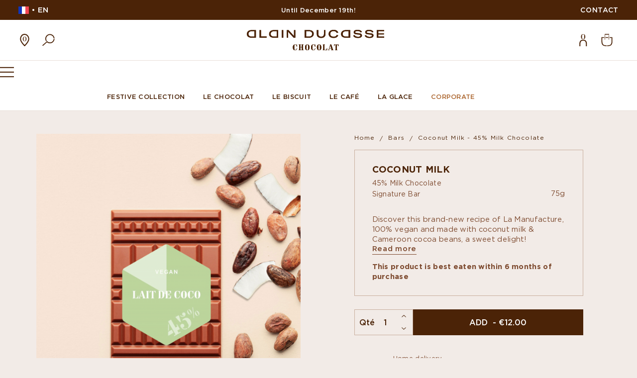

--- FILE ---
content_type: text/html; charset=utf-8
request_url: https://www.lechocolat-alainducasse.com/en/vegan-chocolate-bar-coconut-milk-45
body_size: 27548
content:
<!doctype html>
<html lang="en-US" class="no-js">

<head>
    
        
  <meta charset="utf-8">


  <meta http-equiv="x-ua-compatible" content="ie=edge">



  <title>Milk Chocolate Bar Coconut Milk 45% | Le Chocolat Alain Ducasse</title>
  
  
  <meta name="description" content="Discover our Milk Chocolate Coconut Milk 45% and other luxury French chocolates on the official Le Chocolat Alain Ducasse website. Order online!">
  <meta name="keywords" content="">
  
  
    <link rel="canonical" href="https://www.lechocolat-alainducasse.com/en/vegan-chocolate-bar-coconut-milk-45">




        <link rel="alternate" href="https://www.lechocolat-alainducasse.com/fr/tablette-vegan-lait-coco-45" hreflang="fr-fr">
      <link rel="alternate" href="https://www.lechocolat-alainducasse.com/en/vegan-chocolate-bar-coconut-milk-45" hreflang="en-us">
      <link rel="alternate" href="https://www.lechocolat-alainducasse.com/uk/vegan-chocolate-bar-coconut-milk-45" hreflang="en-gb">
  


  <script type="application/ld+json">
  {
    "@context": "https://schema.org",
    "@type": "Organization",
    "name" : "Le Chocolat Alain Ducasse",
    "url" : "https://www.lechocolat-alainducasse.com/en/",
    "logo": {
      "@type": "ImageObject",
      "url":"https://www.lechocolat-alainducasse.com/img/logo-17466314231.jpg"
    }
  }
</script>

<script type="application/ld+json">
  {
    "@context": "https://schema.org",
    "@type": "WebPage",
    "isPartOf": {
      "@type": "WebSite",
      "url":  "https://www.lechocolat-alainducasse.com/en/",
      "name": "Le Chocolat Alain Ducasse"
    },
    "name": "Milk Chocolate Bar Coconut Milk 45% | Le Chocolat Alain Ducasse",
    "url":  "https://www.lechocolat-alainducasse.com/en/vegan-chocolate-bar-coconut-milk-45"
  }
</script>


  <script type="application/ld+json">
    {
      "@context": "https://schema.org",
      "@type": "BreadcrumbList",
      "itemListElement": [
                  {
            "@type": "ListItem",
            "position": 1,
            "name": "Home",
            "item": "https://www.lechocolat-alainducasse.com/en/"
          },                  {
            "@type": "ListItem",
            "position": 2,
            "name": "Bars",
            "item": "https://www.lechocolat-alainducasse.com/en/chocolate-bar"
          },                  {
            "@type": "ListItem",
            "position": 3,
            "name": "Coconut Milk - 45% Milk Chocolate",
            "item": "https://www.lechocolat-alainducasse.com/en/vegan-chocolate-bar-coconut-milk-45"
          }              ]
    }
  </script>



  <meta name="viewport" content="width=device-width, initial-scale=1">



  <link rel="icon" type="image/vnd.microsoft.icon" href="https://www.lechocolat-alainducasse.com/img/favicon-1.ico?1746631423">
  <link rel="shortcut icon" type="image/x-icon" href="https://www.lechocolat-alainducasse.com/img/favicon-1.ico?1746631423">



  
                            <link rel="stylesheet" href="https://www.lechocolat-alainducasse.com/themes/symediane/assets/cache/theme-8c777f1228.css?v=2.0.15" type="text/css" media="all">
    
    
    <link rel="stylesheet" href="/themes/symediane/assets/css/toast.css?v=2.0.15" type="text/css" media="print" fetchpriority="low" onload="this.media='all'" ><noscript><link rel="stylesheet" href="/themes/symediane/assets/css/toast.css?v=2.0.15" type="text/css" media="all" ></noscript>


    <link rel="stylesheet" href="/themes/symediane/assets/css/product.css?v=2.0.15" type="text/css" media="all" >
    <link rel="stylesheet" href="/themes/symediane/assets/css/quantity-spinner.css?v=2.0.15" type="text/css" media="all" >
    <link rel="prefetch" href="/themes/symediane/assets/css/cart.css?v=2.0.15" as="style" >



    

  <script type="text/javascript">
        var Chronopost = {"ajax_endpoint":"https:\/\/www.lechocolat-alainducasse.com\/en\/module\/chronopost\/ajax?ajax=1"};
        var PAYPLUG_DOMAIN = "https:\/\/secure.payplug.com";
        var applePayIdCart = null;
        var applePayMerchantSessionAjaxURL = "https:\/\/www.lechocolat-alainducasse.com\/en\/module\/payplug\/dispatcher";
        var applePayPaymentAjaxURL = "https:\/\/www.lechocolat-alainducasse.com\/en\/module\/payplug\/validation";
        var applePayPaymentRequestAjaxURL = "https:\/\/www.lechocolat-alainducasse.com\/en\/module\/payplug\/applepaypaymentrequest";
        var integratedPaymentError = "Payment declined. Please try again.";
        var is_sandbox_mode = false;
        var module_name = "payplug";
        var payplug_ajax_url = "https:\/\/www.lechocolat-alainducasse.com\/en\/module\/payplug\/ajax";
        var payplug_transaction_error_message = "    <div class=\"payplugMsg_wrapper\">\n                                    <p  class=\"payplugMsg_error\" >The transaction was not completed and your card was not charged.<\/p>\n                                        <button type=\"button\" class=\"payplugMsg_button\" name=\"card_deleted\">Ok<\/button>\n        \n            <\/div>\n";
        var prestashop = {"cart":{"products":[],"totals":{"total":{"type":"total","label":"Total","amount":0,"value":"\u20ac0.00"},"total_including_tax":{"type":"total","label":"Total (tax incl.)","amount":0,"value":"\u20ac0.00"},"total_excluding_tax":{"type":"total","label":"Total (tax excl.)","amount":0,"value":"\u20ac0.00"}},"subtotals":{"products":{"type":"products","label":"Subtotal","amount":0,"amount_ht":0,"value":"\u20ac0.00"},"discounts":null,"shipping":{"type":"shipping","label":"Shipping","amount":0,"value":""},"tax":null},"products_count":0,"summary_string":"0 items","vouchers":{"allowed":1,"added":[]},"discounts":[],"minimalPurchase":0,"minimalPurchaseRequired":""},"currency":{"id":1,"name":"Euro","iso_code":"EUR","iso_code_num":"978","sign":"\u20ac"},"customer":{"lastname":null,"firstname":null,"email":null,"birthday":null,"newsletter":null,"newsletter_date_add":null,"optin":null,"website":null,"company":null,"siret":null,"ape":null,"is_logged":false,"gender":{"type":null,"name":null},"addresses":[]},"language":{"name":"English (United States)","iso_code":"en","locale":"en-US","language_code":"en-us","is_rtl":"0","date_format_lite":"Y-m-d","date_format_full":"Y-m-d H:i:s","id":2},"page":{"title":"","canonical":"https:\/\/www.lechocolat-alainducasse.com\/en\/vegan-chocolate-bar-coconut-milk-45","meta":{"title":"Milk Chocolate Bar Coconut Milk 45% | Le Chocolat Alain Ducasse","description":"Discover our Milk Chocolate Coconut Milk 45% and other luxury French chocolates on the official Le Chocolat Alain Ducasse website. Order online!","keywords":"","robots":"index"},"page_name":"product","body_classes":{"lang-en":true,"lang-rtl":false,"country-FR":true,"currency-EUR":true,"layout-full-width":true,"page-product":true,"tax-display-enabled":true,"product-id-325":true,"product-Coconut Milk":true,"product-id-category-72":true,"product-id-manufacturer-0":true,"product-id-supplier-0":true,"product-available-for-order":true},"admin_notifications":[]},"shop":{"name":"Le Chocolat Alain Ducasse","logo":"https:\/\/www.lechocolat-alainducasse.com\/img\/logo-17466314231.jpg","stores_icon":"https:\/\/www.lechocolat-alainducasse.com\/img\/logo_stores-1.gif","favicon":"https:\/\/www.lechocolat-alainducasse.com\/img\/favicon-1.ico"},"urls":{"base_url":"https:\/\/www.lechocolat-alainducasse.com\/","current_url":"https:\/\/www.lechocolat-alainducasse.com\/en\/vegan-chocolate-bar-coconut-milk-45","shop_domain_url":"https:\/\/www.lechocolat-alainducasse.com","img_ps_url":"https:\/\/www.lechocolat-alainducasse.com\/img\/","img_cat_url":"https:\/\/www.lechocolat-alainducasse.com\/img\/c\/","img_lang_url":"https:\/\/www.lechocolat-alainducasse.com\/img\/l\/","img_prod_url":"https:\/\/www.lechocolat-alainducasse.com\/img\/p\/","img_manu_url":"https:\/\/www.lechocolat-alainducasse.com\/img\/m\/","img_sup_url":"https:\/\/www.lechocolat-alainducasse.com\/img\/su\/","img_ship_url":"https:\/\/www.lechocolat-alainducasse.com\/img\/s\/","img_store_url":"https:\/\/www.lechocolat-alainducasse.com\/img\/st\/","img_col_url":"https:\/\/www.lechocolat-alainducasse.com\/img\/co\/","img_url":"https:\/\/www.lechocolat-alainducasse.com\/themes\/symediane\/assets\/img\/","css_url":"https:\/\/www.lechocolat-alainducasse.com\/themes\/symediane\/assets\/css\/","js_url":"https:\/\/www.lechocolat-alainducasse.com\/themes\/symediane\/assets\/js\/","pic_url":"https:\/\/www.lechocolat-alainducasse.com\/upload\/","pages":{"address":"https:\/\/www.lechocolat-alainducasse.com\/en\/adresse","addresses":"https:\/\/www.lechocolat-alainducasse.com\/en\/adresses","authentication":"https:\/\/www.lechocolat-alainducasse.com\/en\/authentification","cart":"https:\/\/www.lechocolat-alainducasse.com\/en\/panier","category":"https:\/\/www.lechocolat-alainducasse.com\/en\/index.php?controller=category","cms":"https:\/\/www.lechocolat-alainducasse.com\/en\/index.php?controller=cms","contact":"https:\/\/www.lechocolat-alainducasse.com\/en\/contact-us","discount":"https:\/\/www.lechocolat-alainducasse.com\/en\/bons-de-reduction","guest_tracking":"https:\/\/www.lechocolat-alainducasse.com\/en\/suivi-commande-invite","history":"https:\/\/www.lechocolat-alainducasse.com\/en\/historique-des-commandes","identity":"https:\/\/www.lechocolat-alainducasse.com\/en\/identite","index":"https:\/\/www.lechocolat-alainducasse.com\/en\/","my_account":"https:\/\/www.lechocolat-alainducasse.com\/en\/mon-compte","order_confirmation":"https:\/\/www.lechocolat-alainducasse.com\/en\/confirmation-commande","order_detail":"https:\/\/www.lechocolat-alainducasse.com\/en\/index.php?controller=order-detail","order_follow":"https:\/\/www.lechocolat-alainducasse.com\/en\/details-de-la-commande","order":"https:\/\/www.lechocolat-alainducasse.com\/en\/order","order_return":"https:\/\/www.lechocolat-alainducasse.com\/en\/index.php?controller=order-return","order_slip":"https:\/\/www.lechocolat-alainducasse.com\/en\/avoirs","pagenotfound":"https:\/\/www.lechocolat-alainducasse.com\/en\/page-non-trouvee","password":"https:\/\/www.lechocolat-alainducasse.com\/en\/mot-de-passe-oublie","pdf_invoice":"https:\/\/www.lechocolat-alainducasse.com\/en\/index.php?controller=pdf-invoice","pdf_order_return":"https:\/\/www.lechocolat-alainducasse.com\/en\/index.php?controller=pdf-order-return","pdf_order_slip":"https:\/\/www.lechocolat-alainducasse.com\/en\/index.php?controller=pdf-order-slip","prices_drop":"https:\/\/www.lechocolat-alainducasse.com\/en\/index.php?controller=prices-drop","product":"https:\/\/www.lechocolat-alainducasse.com\/en\/index.php?controller=product","search":"https:\/\/www.lechocolat-alainducasse.com\/en\/recherche","sitemap":"https:\/\/www.lechocolat-alainducasse.com\/en\/sitemap","stores":"https:\/\/www.lechocolat-alainducasse.com\/en\/stores","supplier":"https:\/\/www.lechocolat-alainducasse.com\/en\/index.php?controller=supplier","register":"https:\/\/www.lechocolat-alainducasse.com\/en\/authentification?create_account=1","order_login":"https:\/\/www.lechocolat-alainducasse.com\/en\/order?login=1"},"alternative_langs":{"fr-fr":"https:\/\/www.lechocolat-alainducasse.com\/fr\/tablette-vegan-lait-coco-45","en-us":"https:\/\/www.lechocolat-alainducasse.com\/en\/vegan-chocolate-bar-coconut-milk-45","en-gb":"https:\/\/www.lechocolat-alainducasse.com\/uk\/vegan-chocolate-bar-coconut-milk-45"},"theme_assets":"\/themes\/symediane\/assets\/","actions":{"logout":"https:\/\/www.lechocolat-alainducasse.com\/en\/?mylogout="},"no_picture_image":{"bySize":{"cart_default":{"url":"https:\/\/www.lechocolat-alainducasse.com\/img\/p\/en-default-cart_default.jpg","width":120,"height":150},"small_default":{"url":"https:\/\/www.lechocolat-alainducasse.com\/img\/p\/en-default-small_default.jpg","width":125,"height":156},"home_default":{"url":"https:\/\/www.lechocolat-alainducasse.com\/img\/p\/en-default-home_default.jpg","width":250,"height":199},"medium_default":{"url":"https:\/\/www.lechocolat-alainducasse.com\/img\/p\/en-default-medium_default.jpg","width":300,"height":300},"product_miniature_md":{"url":"https:\/\/www.lechocolat-alainducasse.com\/img\/p\/en-default-product_miniature_md.jpg","width":358,"height":448},"product_miniature_xs":{"url":"https:\/\/www.lechocolat-alainducasse.com\/img\/p\/en-default-product_miniature_xs.jpg","width":382,"height":478},"large_default":{"url":"https:\/\/www.lechocolat-alainducasse.com\/img\/p\/en-default-large_default.jpg","width":500,"height":500},"product_miniature_sm":{"url":"https:\/\/www.lechocolat-alainducasse.com\/img\/p\/en-default-product_miniature_sm.jpg","width":450,"height":564},"product_miniature_lg":{"url":"https:\/\/www.lechocolat-alainducasse.com\/img\/p\/en-default-product_miniature_lg.jpg","width":462,"height":579},"product_cover_md":{"url":"https:\/\/www.lechocolat-alainducasse.com\/img\/p\/en-default-product_cover_md.jpg","width":471,"height":590},"product_cover_xs":{"url":"https:\/\/www.lechocolat-alainducasse.com\/img\/p\/en-default-product_cover_xs.jpg","width":600,"height":752},"product_cover_lg":{"url":"https:\/\/www.lechocolat-alainducasse.com\/img\/p\/en-default-product_cover_lg.jpg","width":612,"height":767},"product_cover_xl":{"url":"https:\/\/www.lechocolat-alainducasse.com\/img\/p\/en-default-product_cover_xl.jpg","width":753,"height":943},"product_cover_sm":{"url":"https:\/\/www.lechocolat-alainducasse.com\/img\/p\/en-default-product_cover_sm.jpg","width":800,"height":1002}},"small":{"url":"https:\/\/www.lechocolat-alainducasse.com\/img\/p\/en-default-cart_default.jpg","width":120,"height":150},"medium":{"url":"https:\/\/www.lechocolat-alainducasse.com\/img\/p\/en-default-product_miniature_sm.jpg","width":450,"height":564},"large":{"url":"https:\/\/www.lechocolat-alainducasse.com\/img\/p\/en-default-product_cover_sm.jpg","width":800,"height":1002},"legend":""}},"configuration":{"display_taxes_label":true,"display_prices_tax_incl":true,"is_catalog":false,"show_prices":true,"opt_in":{"partner":false},"quantity_discount":{"type":"discount","label":"Unit discount"},"voucher_enabled":1,"return_enabled":0},"field_required":[],"breadcrumb":{"links":[{"title":"Home","url":"https:\/\/www.lechocolat-alainducasse.com\/en\/"},{"title":"Bars","url":"https:\/\/www.lechocolat-alainducasse.com\/en\/chocolate-bar"},{"title":"Coconut Milk - 45% Milk Chocolate","url":"https:\/\/www.lechocolat-alainducasse.com\/en\/vegan-chocolate-bar-coconut-milk-45"}],"count":3},"link":{"protocol_link":"https:\/\/","protocol_content":"https:\/\/"},"time":1766812061,"static_token":"5688ed6ad0fe4f59b8b43090a1c4050a","token":"06cae66e9cc55a1c3751613aaa650879","debug":false,"cartObj":{"shipping_date":null,"multi_shipping_data":null,"id":null,"id_shop_group":1,"id_shop":1,"id_address_delivery":0,"id_address_invoice":0,"id_currency":1,"id_customer":null,"id_guest":0,"id_lang":2,"recyclable":0,"gift":0,"gift_message":null,"mobile_theme":null,"date_add":null,"secure_key":null,"id_carrier":0,"date_upd":null,"checkedTos":false,"pictures":null,"textFields":null,"delivery_option":null,"allow_seperated_package":false,"id_shop_list":[],"force_id":false},"modules":{"symb2b":null},"ga4":{"user_data":{"user_civility":"","user_first_name":"","user_last_name":"","user_mail":"","user_phone_number":"","user_zp":"","user_city":"","user_country":""},"cart":{"currency":"EUR","coupon":"","value":0,"items":[]},"checkout":{"step":0}}};
        var psemailsubscription_subscription = "https:\/\/www.lechocolat-alainducasse.com\/en\/module\/ps_emailsubscription\/subscription";
        var psr_icon_color = "#F19D76";
        var symfacebook = {"debug":false,"ajax":"http:\/\/www.lechocolat-alainducasse.com\/en\/module\/symfacebook\/ajax"};
        var symga4 = {"debug":true,"selectors":{"product_miniature_data":".product-data-ga4","product_single_data":".single-product-data-ga4","product_miniature":".js-product-miniature"}};
        var symupsellAjaxController = "https:\/\/www.lechocolat-alainducasse.com\/en\/module\/symupsell\/ajax";
      </script>
  <script>
    document.documentElement.className = document.documentElement.className.replace('no-js', 'js');
  </script>



  <link rel="preload" href="/themes/symediane/assets/fonts/subset-LeCorbusierLL-Regular.woff2" as="font" type="font/woff2" crossorigin>
  <link rel="preload" href="/themes/symediane/assets/fonts/subset-Gotham-Medium.woff2" as="font" type="font/woff2" crossorigin>
  <link rel="preload" href="/themes/symediane/assets/fonts/subset-Gotham-Light.woff2" as="font" type="font/woff2" crossorigin>
  <link rel="preload" href="/themes/symediane/assets/fonts/subset-Gotham-Book.woff2" as="font" type="font/woff2" crossorigin>
  <link rel="preload" href="/themes/symediane/assets/fonts/subset-Gotham-Bold.woff2" as="font" type="font/woff2" crossorigin>



  <!-- Google Tag Manager -->
<script>(function(w,d,s,l,i){w[l]=w[l]||[];w[l].push({'gtm.start':
    new Date().getTime(),event:'gtm.js'});var f=d.getElementsByTagName(s)[0],
            j=d.createElement(s),dl=l!='dataLayer'?'&l='+l:'';j.async=true;j.src=
            'https://www.googletagmanager.com/gtm.js?id='+i+dl;f.parentNode.insertBefore(j,f);
            })(window,document,'script','dataLayer','GTM-M369QM');</script>
<!-- End Google Tag Manager -->

    <script>
      function launchFacebookPixel() {
        !function(f,b,e,v,n,t,s)
        {if(f.fbq)return;n=f.fbq=function(){n.callMethod?
          n.callMethod.apply(n,arguments):n.queue.push(arguments)};
          if(!f._fbq)f._fbq=n;n.push=n;n.loaded=!0;n.version='2.0';
          n.queue=[];t=b.createElement(e);t.async=!0;
          t.src=v;s=b.getElementsByTagName(e)[0];
          s.parentNode.insertBefore(t,s)}(window,document,'script',
          'https://connect.facebook.net/en_US/fbevents.js');
        fbq('init', '642220445919875');
        fbq('track', 'PageView');
      }
    </script>
    <noscript>
        <img height="1" width="1" src="https://www.facebook.com/tr?id=642220445919875&ev=PageView&noscript=1"/>
    </noscript>



<script type="text/javascript">
        void 0 === window._axcb && (window._axcb = []);
    window._axcb.push(function (axeptio) {
      axeptio.on("cookies:complete", function (choices) {
        if (choices.facebook_pixel) {
                        launchFacebookPixel();
                      }
      })
    });
    </script>



    
        <!-- Start Tradedoubler Landing Page Tag Insert on all landing pages to handle first party cookie-->
        <script language="JavaScript">
          (function(i,s,o,g,r,a,m){i['TDConversionObject']=r;i[r]=i[r]||function(){(i[r].q=i[r].q||[]).push(arguments)},i[r].l=1*new Date();a=s.createElement(o),m=s.getElementsByTagName(o)[0];a.async=1;a.src=g;m.parentNode.insertBefore(a,m)})(window,document,'script', 'https://svht.tradedoubler.com/tr_sdk.js', 'tdconv');
        </script>
        <!-- End Tradedoubler tag-->
    



  <meta name="p:domain_verify" content="431ca668026d99f5a8be9808ed463e97"/>

    
    <meta property="og:type" content="product">
    <meta property="og:url" content="https://www.lechocolat-alainducasse.com/en/vegan-chocolate-bar-coconut-milk-45">
    <meta property="og:title" content="Milk Chocolate Bar Coconut Milk 45% | Le Chocolat Alain Ducasse">
    <meta property="og:site_name" content="Le Chocolat Alain Ducasse">
    <meta property="og:description" content="Discover our Milk Chocolate Coconut Milk 45% and other luxury French chocolates on the official Le Chocolat Alain Ducasse website. Order online!">
    <meta property="og:image" content="https://www.lechocolat-alainducasse.com/3323-product_cover_sm/vegan-chocolate-bar-coconut-milk-45.jpg">
            <meta property="product:pretax_price:amount" content="10">
        <meta property="product:pretax_price:currency" content="EUR">
        <meta property="product:price:amount" content="12">
        <meta property="product:price:currency" content="EUR">
                <meta property="product:weight:value" content="0.075000">
        <meta property="product:weight:units" content="kg">
    
</head>

<body id="product" class="lang-en country-fr currency-eur layout-full-width page-product tax-display-enabled product-id-325 product-coconut-milk product-id-category-72 product-id-manufacturer-0 product-id-supplier-0 product-available-for-order">

<a class="button skip-to-content-link visually-hidden" href="#main">
    Skip to content
</a>


    <!-- Google Tag Manager (noscript) -->
<noscript><iframe src="https://www.googletagmanager.com/ns.html?id=GTM-M369QM"
                  height="0" width="0" style="display:none;visibility:hidden"></iframe></noscript>
<!-- End Google Tag Manager (noscript) -->




    <aside class="headerBanner">
    <div class="headerBanner__inner">
        <section class="headerBanner__left">
            <link rel="stylesheet" href="/themes/symediane/assets/css/country-switcher.css?v=2.0.15" type="text/css" media="print" fetchpriority="low" onload="this.media='all'" ><noscript><link rel="stylesheet" href="/themes/symediane/assets/css/country-switcher.css?v=2.0.15" type="text/css" media="all" ></noscript>
<details class="symcountry">
    <summary>
        <span class="symcountry-selector__selected">
            <img src="/modules/symcountry/views/img/flags/fr.png" alt="fr" width="21" height="15" loading="lazy">
        </span>
        <span class="symcountry-layer__close"></span>
    </summary>
    <div class="symcountry-layer">
        <div class="symcountry-layer__title">
            Choisissez votre pays<br /> de livraison
        </div>
        <details class="symcountry-layer__block">
            <summary class="symcountry-layer__block__link -has-submenu">
                <img src="/modules/symcountry/views/img/flags/eu.png" alt="eu" width="21" height="15" loading="lazy">
                Europe
            </summary>
            <div class="symcountry-layer__block__subblock">
                                                        <div class="symcountry-layer__block__country country-fr">
                                                                                                    <form action="https://www.lechocolat-alainducasse.com/fr/">
                            <input type="hidden" value="fr" name="country">
                            <button class="symcountry-layer__block__link">
                                <img src="/modules/symcountry/views/img/flags/fr.png" alt="FR" width="21" height="15" loading="lazy">
                                France
                            </button>
                        </form>
                    </div>
                                                        <div class="symcountry-layer__block__country country-at">
                                                                                                    <form action="https://www.lechocolat-alainducasse.com/en/">
                            <input type="hidden" value="at" name="country">
                            <button class="symcountry-layer__block__link">
                                <img src="/modules/symcountry/views/img/flags/at.png" alt="AT" width="21" height="15" loading="lazy">
                                Austria
                            </button>
                        </form>
                    </div>
                                                        <div class="symcountry-layer__block__country country-be">
                                                                                                    <form action="https://www.lechocolat-alainducasse.com/fr/">
                            <input type="hidden" value="be" name="country">
                            <button class="symcountry-layer__block__link">
                                <img src="/modules/symcountry/views/img/flags/be.png" alt="BE" width="21" height="15" loading="lazy">
                                Belgium
                            </button>
                        </form>
                    </div>
                                                        <div class="symcountry-layer__block__country country-bg">
                                                                                                    <form action="https://www.lechocolat-alainducasse.com/en/">
                            <input type="hidden" value="bg" name="country">
                            <button class="symcountry-layer__block__link">
                                <img src="/modules/symcountry/views/img/flags/bg.png" alt="BG" width="21" height="15" loading="lazy">
                                Bulgaria
                            </button>
                        </form>
                    </div>
                                                        <div class="symcountry-layer__block__country country-hr">
                                                                                                    <form action="https://www.lechocolat-alainducasse.com/en/">
                            <input type="hidden" value="hr" name="country">
                            <button class="symcountry-layer__block__link">
                                <img src="/modules/symcountry/views/img/flags/hr.png" alt="HR" width="21" height="15" loading="lazy">
                                Croatia
                            </button>
                        </form>
                    </div>
                                                        <div class="symcountry-layer__block__country country-cz">
                                                                                                    <form action="https://www.lechocolat-alainducasse.com/en/">
                            <input type="hidden" value="cz" name="country">
                            <button class="symcountry-layer__block__link">
                                <img src="/modules/symcountry/views/img/flags/cz.png" alt="CZ" width="21" height="15" loading="lazy">
                                Czech Republic
                            </button>
                        </form>
                    </div>
                                                        <div class="symcountry-layer__block__country country-dk">
                                                                                                    <form action="https://www.lechocolat-alainducasse.com/en/">
                            <input type="hidden" value="dk" name="country">
                            <button class="symcountry-layer__block__link">
                                <img src="/modules/symcountry/views/img/flags/dk.png" alt="DK" width="21" height="15" loading="lazy">
                                Denmark
                            </button>
                        </form>
                    </div>
                                                        <div class="symcountry-layer__block__country country-ee">
                                                                                                    <form action="https://www.lechocolat-alainducasse.com/en/">
                            <input type="hidden" value="ee" name="country">
                            <button class="symcountry-layer__block__link">
                                <img src="/modules/symcountry/views/img/flags/ee.png" alt="EE" width="21" height="15" loading="lazy">
                                Estonia
                            </button>
                        </form>
                    </div>
                                                        <div class="symcountry-layer__block__country country-fi">
                                                                                                    <form action="https://www.lechocolat-alainducasse.com/en/">
                            <input type="hidden" value="fi" name="country">
                            <button class="symcountry-layer__block__link">
                                <img src="/modules/symcountry/views/img/flags/fi.png" alt="FI" width="21" height="15" loading="lazy">
                                Finlande
                            </button>
                        </form>
                    </div>
                                                        <div class="symcountry-layer__block__country country-hu">
                                                                                                    <form action="https://www.lechocolat-alainducasse.com/en/">
                            <input type="hidden" value="hu" name="country">
                            <button class="symcountry-layer__block__link">
                                <img src="/modules/symcountry/views/img/flags/hu.png" alt="HU" width="21" height="15" loading="lazy">
                                Hungary
                            </button>
                        </form>
                    </div>
                                                        <div class="symcountry-layer__block__country country-ie">
                                                                                                    <form action="https://www.lechocolat-alainducasse.com/en/">
                            <input type="hidden" value="ie" name="country">
                            <button class="symcountry-layer__block__link">
                                <img src="/modules/symcountry/views/img/flags/ie.png" alt="IE" width="21" height="15" loading="lazy">
                                Ireland
                            </button>
                        </form>
                    </div>
                                                        <div class="symcountry-layer__block__country country-it">
                                                                                                    <form action="https://www.lechocolat-alainducasse.com/en/">
                            <input type="hidden" value="it" name="country">
                            <button class="symcountry-layer__block__link">
                                <img src="/modules/symcountry/views/img/flags/it.png" alt="IT" width="21" height="15" loading="lazy">
                                Italy
                            </button>
                        </form>
                    </div>
                                                        <div class="symcountry-layer__block__country country-lv">
                                                                                                    <form action="https://www.lechocolat-alainducasse.com/en/">
                            <input type="hidden" value="lv" name="country">
                            <button class="symcountry-layer__block__link">
                                <img src="/modules/symcountry/views/img/flags/lv.png" alt="LV" width="21" height="15" loading="lazy">
                                Latvia
                            </button>
                        </form>
                    </div>
                                                        <div class="symcountry-layer__block__country country-lt">
                                                                                                    <form action="https://www.lechocolat-alainducasse.com/en/">
                            <input type="hidden" value="lt" name="country">
                            <button class="symcountry-layer__block__link">
                                <img src="/modules/symcountry/views/img/flags/lt.png" alt="LT" width="21" height="15" loading="lazy">
                                Lithuania
                            </button>
                        </form>
                    </div>
                                                        <div class="symcountry-layer__block__country country-lu">
                                                                                                    <form action="https://www.lechocolat-alainducasse.com/en/">
                            <input type="hidden" value="lu" name="country">
                            <button class="symcountry-layer__block__link">
                                <img src="/modules/symcountry/views/img/flags/lu.png" alt="LU" width="21" height="15" loading="lazy">
                                Luxembourg
                            </button>
                        </form>
                    </div>
                                                        <div class="symcountry-layer__block__country country-nl">
                                                                                                    <form action="https://www.lechocolat-alainducasse.com/en/">
                            <input type="hidden" value="nl" name="country">
                            <button class="symcountry-layer__block__link">
                                <img src="/modules/symcountry/views/img/flags/nl.png" alt="NL" width="21" height="15" loading="lazy">
                                Netherlands
                            </button>
                        </form>
                    </div>
                                                        <div class="symcountry-layer__block__country country-pl">
                                                                                                    <form action="https://www.lechocolat-alainducasse.com/en/">
                            <input type="hidden" value="pl" name="country">
                            <button class="symcountry-layer__block__link">
                                <img src="/modules/symcountry/views/img/flags/pl.png" alt="PL" width="21" height="15" loading="lazy">
                                Poland
                            </button>
                        </form>
                    </div>
                                                        <div class="symcountry-layer__block__country country-pt">
                                                                                                    <form action="https://www.lechocolat-alainducasse.com/en/">
                            <input type="hidden" value="pt" name="country">
                            <button class="symcountry-layer__block__link">
                                <img src="/modules/symcountry/views/img/flags/pt.png" alt="PT" width="21" height="15" loading="lazy">
                                Portugal
                            </button>
                        </form>
                    </div>
                                                        <div class="symcountry-layer__block__country country-ro">
                                                                                                    <form action="https://www.lechocolat-alainducasse.com/en/">
                            <input type="hidden" value="ro" name="country">
                            <button class="symcountry-layer__block__link">
                                <img src="/modules/symcountry/views/img/flags/ro.png" alt="RO" width="21" height="15" loading="lazy">
                                Romania
                            </button>
                        </form>
                    </div>
                                                        <div class="symcountry-layer__block__country country-si">
                                                                                                    <form action="https://www.lechocolat-alainducasse.com/en/">
                            <input type="hidden" value="si" name="country">
                            <button class="symcountry-layer__block__link">
                                <img src="/modules/symcountry/views/img/flags/si.png" alt="SI" width="21" height="15" loading="lazy">
                                Slovenia
                            </button>
                        </form>
                    </div>
                                                        <div class="symcountry-layer__block__country country-es">
                                                                                                    <form action="https://www.lechocolat-alainducasse.com/en/">
                            <input type="hidden" value="es" name="country">
                            <button class="symcountry-layer__block__link">
                                <img src="/modules/symcountry/views/img/flags/es.png" alt="ES" width="21" height="15" loading="lazy">
                                Spain
                            </button>
                        </form>
                    </div>
                                                        <div class="symcountry-layer__block__country country-se">
                                                                                                    <form action="https://www.lechocolat-alainducasse.com/en/">
                            <input type="hidden" value="se" name="country">
                            <button class="symcountry-layer__block__link">
                                <img src="/modules/symcountry/views/img/flags/se.png" alt="SE" width="21" height="15" loading="lazy">
                                Sweden
                            </button>
                        </form>
                    </div>
                            </div>
        </details>
                    <div class="symcountry-layer__block">
                <div class="symcountry-layer__block__title">
                    <a href="https://www.lechocolat-alainducasse.com/de/?country=de"
                       class="symcountry-layer__block__link"
                    >
                        <img src="/modules/symcountry/views/img/flags/de.png" alt="de" width="21" height="15" loading="lazy">
                        Allemagne
                    </a>
                </div>
            </div>
                            <div class="symcountry-layer__block">
                <div class="symcountry-layer__block__title">
                    <a href="https://www.lechocolat-alainducasse.com/uk/?country=uk"
                       class="symcountry-layer__block__link"
                    >
                        <img src="/modules/symcountry/views/img/flags/gb.png" alt="gb" width="21" height="15" loading="lazy">
                        Royaume-Uni
                    </a>
                </div>
            </div>
                <div class="symcountry-layer__block">
            <div class="symcountry-layer__block__title">
                                    <form action="https://www.lechocolat-alainducasse.com/en/specialty-coffee-beans">
                        <input type="hidden" value="us" name="country">
                        <button class="symcountry-layer__block__link">
                            <img src="/modules/symcountry/views/img/flags/us.png" alt="us" width="21" height="15" loading="lazy">
                            Etats-Unis
                        </button>
                    </form>
                            </div>
        </div>
        <div class="symcountry-layer__block">
            <div class="symcountry-layer__block__title">
                <a href="https://lechocolat-alainducasse.jp/"
                   class="symcountry-layer__block__link"
                >
                    <img src="/modules/symcountry/views/img/flags/jp.png" alt="jp" width="21" height="15" loading="lazy">
                    Japon
                </a>
            </div>
        </div>

        <div class="symcountry-layer__alert">
            <div class="symcountry-layer__alert__title">
                Votre pays n'est pas dans la liste ?
            </div>
            <div class="symcountry-layer__alert__text">
                <p>Votre pays n'est pas desservi par nos transporteurs internationaux.</p>
                <p>Afin d'en savoir plus et de trouver une solution,
                    <a href="https://www.lechocolat-alainducasse.com/en/contact-us">contactez-nous</a>
                </p>
            </div>
        </div>
    </div>
</details>
<div class="languageSelector">
            <span class="languageSelector__current">
            en
        </span>
        <ul class="languageSelector__list">
                                    <li class="languageSelector__item">
                                            <a href="https://www.lechocolat-alainducasse.com/fr/tablette-vegan-lait-coco-45" class="languageSelector__name">
                            fr
                        </a>
                                    </li>
                                            </ul>
</div>
        </section>
        <section class="headerBanner__center js-banner-slider">
                        <ul>
<li>Free shipping in <strong>Mainland France</strong> (excluding Corsica) from €30</li>
<li>Until December 19th!</li>
<li><strong>Europe and USA deliveries</strong></li>
</ul>
                    </section>
        <section class="headerBanner__right">
            <a href="https://www.lechocolat-alainducasse.com/en/contact-us" class="headerBanner__contact">
                <span class="headerBanner__contact-text">
                    Contact
                </span>
            </a>
        </section>
    </div>
</aside>

<header id="header" class="siteHeader">
    <div class="siteHeader__wrapper js-header">
        
            
    
        <ul class="headerLinks">
            <li>
                <a href="https://www.lechocolat-alainducasse.com/en/stores" title="Boutiques" class="headerLinks__link">
                    <span class="headerLinks__icon" aria-label="Voir la page boutique">
                        <svg aria-hidden="true" focusable="false" fill="none" xmlns="http://www.w3.org/2000/svg" viewBox="0.2 0.1 14.6 19.6">
    <path d="M7.3 11.8v-.6c-.7 0-1.3-.5-1.3-1.4V6.6c0-1 .6-1.4 1.3-1.4v-.6C5.1 4.6 4.6 7 4.6 8.2c0 1.3.5 3.6 2.7 3.6ZM10.4 8.2c0-1.3-.5-3.6-2.7-3.6v.6c.6 0 1.3.4 1.3 1.4v3.2c0 1-.7 1.4-1.3 1.4v.6c2.2 0 2.7-2.3 2.7-3.6Z"
          fill="currentColor"/>
    <path d="M7.5 18.9c4.3-4.3 6.5-8 6.5-10.7 0-2-.7-3.8-2-5.2A6.1 6.1 0 0 0 7.6.9C5.8.9 4 1.6 2.9 3A7.8 7.8 0 0 0 1 8.2c0 2.7 2.2 6.3 6.5 10.7Z"
          stroke="currentColor" stroke-width="1.6"/>
</svg>
                    </span>
                </a>
            </li>
            <li>
                <link rel="stylesheet" href="/themes/symediane/assets/css/search-layer.css?v=2.0.15" type="text/css" media="print" fetchpriority="low" onload="this.media='all'" ><noscript><link rel="stylesheet" href="/themes/symediane/assets/css/search-layer.css?v=2.0.15" type="text/css" media="all" ></noscript>
<script src="/themes/symediane/assets/js/search.js?v=2.0.15" defer ></script>
<details class="searchWidget__wrapper js-search-widget">
    <summary class="searchWidget__link js-toggle-display-search"
        title="Afficher la recherche">
        <svg version="1.2" xmlns="http://www.w3.org/2000/svg" viewbox="0 0 517 517"><path d="M508.4 213.4c-5.3 101.5-89.2 182.1-192 182.1-46.5 0-89.1-16.5-122.3-43.9l-167.6 151-25.1-25.1 40.5-35.9 155.9-138.2a154.31 154.31 0 0 0 118.6 55.1c41.5 0 80.5-16.2 109.8-45.5 26.9-26.9 42.7-62 45.1-99.6zM157.6 311.6a191.66 191.66 0 0 1-33.5-108.5c0-106.2 86.1-192.3 192.3-192.3 102.8 0 186.7 80.7 192 182.1h-37.1c-2.4-37.6-18.2-72.7-45.1-99.6a154.31 154.31 0 0 0-109.8-45.5c-41.5 0-80.5 16.2-109.8 45.5a154.31 154.31 0 0 0-45.5 109.8c0 30.2 8.6 59 24.5 83.8z"/></svg>
        <span type="button" class="searchWidget__cross js-toggle-display-search"
            title="Fermer la recherche"></span>
    </summary>
    <form class="searchWidget search js-search-widget-form" data-search-controller-url="//www.lechocolat-alainducasse.com/en/recherche"
        method="get" action="//www.lechocolat-alainducasse.com/en/recherche">
        <input type="hidden" name="controller" value="search">
        <div class="searchWidget__body">
            <label for="search_input"
                class="searchWidget__title">Vous recherchez...</label>
            <p class="searchWidget__fieldGroup">
                <input type="text" name="s" id="search_input" class="searchWidget__input js-search-input"
                    value="" aria-label="Write down the name of the product you are looking for..."
                    placeholder="Write down the name of the product you are looking for..." autocomplete="off" />
                <button type="submit" class="searchWidget__submit js-search-submit header__icon"
                    title="Search">
                    Search
                </button>
            </p>
        </div>
        <aside class="searchWidget__layer js-search-layer">
                        <section class="searchWidget__result js-search-result"></section>
        </aside>
    </form>
</details>
            </li>
        </ul>
    


    <div class="headerLogo">
        <a class="headerLogo__link" href="https://www.lechocolat-alainducasse.com/en/" title="Le Chocolat Alain Ducasse">
                            <span class="headerLogo__image">
                    <svg role="presentation" xmlns="http://www.w3.org/2000/svg" viewBox="0 0 307 45">
    <title>Le Chocolat Alain Ducasse</title>    <path d="M5.49 4.69c-1.22 1.06-1.83 2.56-1.83 4.5s.64 3.27 1.92 4.21c1.29.94 3.01 1.42 5.18 1.42h6.19V3.1h-6.4c-2.16 0-3.84.54-5.06 1.6m14.94 12.66H10.28c-2.06 0-3.86-.31-5.4-.93a7.8 7.8 0 0 1-3.6-2.74A7.56 7.56 0 0 1 0 9.24c0-1.75.44-3.28 1.31-4.6a8.57 8.57 0 0 1 3.66-3.02C6.53.92 8.3.56 10.29.56h10.13v16.78h.01Z" fill="currentColor"/>
    <path d="M5.49 4.69c-1.22 1.06-1.83 2.56-1.83 4.5s.64 3.27 1.92 4.21c1.29.94 3.01 1.42 5.18 1.42h6.19V3.1h-6.4c-2.16 0-3.84.54-5.06 1.6Zm14.94 12.66H10.28c-2.06 0-3.86-.31-5.4-.93a7.8 7.8 0 0 1-3.6-2.74A7.56 7.56 0 0 1 0 9.24c0-1.75.44-3.28 1.31-4.6a8.57 8.57 0 0 1 3.66-3.02C6.53.92 8.3.56 10.29.56h10.13v16.78h.01ZM28.26.57h3.49v14h12.33v2.78H28.26V.57Z" fill="currentColor"/>
    <path d="M28.26.57h3.49v14h12.33v2.78H28.26V.57ZM55.22 4.69c-1.21 1.06-1.82 2.56-1.82 4.5s.64 3.27 1.92 4.21c1.28.94 3 1.42 5.17 1.42h6.2V3.1h-6.4c-2.16 0-3.85.54-5.06 1.6m14.94 12.66H60c-2.05 0-3.85-.31-5.4-.93a7.8 7.8 0 0 1-3.6-2.74 7.56 7.56 0 0 1-1.27-4.44c0-1.75.44-3.28 1.3-4.6a8.57 8.57 0 0 1 3.66-3.02C56.27.92 58.04.56 60.03.56h10.13v16.78Z" fill="currentColor"/>
    <path d="M55.22 4.69c-1.21 1.06-1.82 2.56-1.82 4.5s.64 3.27 1.92 4.21c1.28.94 3 1.42 5.17 1.42h6.2V3.1h-6.4c-2.16 0-3.85.54-5.06 1.6Zm14.95 12.66H60c-2.05 0-3.85-.31-5.4-.93a7.8 7.8 0 0 1-3.6-2.74 7.56 7.56 0 0 1-1.27-4.44c0-1.75.44-3.28 1.3-4.6a8.57 8.57 0 0 1 3.66-3.02C56.27.92 58.04.56 60.03.56h10.13v16.78ZM81.5.57H78v16.78h3.5V.57Z" fill="currentColor"/>
    <path d="M81.5.57H78v16.78h3.5V.57ZM89.3.57h3.92l10.85 11.53c.6.65 1.01 1.2 1.22 1.68h.1l-.03-2.05V.57h3.18v16.78h-3.94L93.75 5.8a8.12 8.12 0 0 1-1.2-1.68h-.1v13.22h-3.14V.57Z" fill="currentColor"/>
    <path d="M89.3.57h3.92l10.85 11.53c.6.65 1.01 1.2 1.22 1.68h.1l-.03-2.05V.57h3.18v16.78h-3.94L93.75 5.8a8.12 8.12 0 0 1-1.2-1.68h-.1v13.22h-3.14V.57ZM144.05 13.22c1.22-1.06 1.83-2.56 1.83-4.5s-.64-3.26-1.93-4.2c-1.28-.95-3-1.43-5.17-1.43h-6.19v11.73h6.4c2.15 0 3.84-.53 5.06-1.6M129.1.57h10.15c2.06 0 3.86.3 5.4.92a7.8 7.8 0 0 1 3.6 2.75 7.56 7.56 0 0 1 1.28 4.44c0 1.75-.44 3.28-1.32 4.59a8.52 8.52 0 0 1-3.65 3.03c-1.56.7-3.33 1.06-5.33 1.06h-10.13V.56Z" fill="currentColor"/>
    <path d="M144.05 13.22c1.22-1.06 1.83-2.56 1.83-4.5s-.64-3.26-1.93-4.2c-1.28-.95-3-1.43-5.17-1.43h-6.19v11.73h6.4c2.15 0 3.84-.53 5.06-1.6ZM129.11.57h10.15c2.06 0 3.86.3 5.4.92a7.8 7.8 0 0 1 3.6 2.75 7.56 7.56 0 0 1 1.28 4.44c0 1.75-.44 3.28-1.32 4.59a8.52 8.52 0 0 1-3.65 3.03c-1.56.7-3.33 1.06-5.33 1.06h-10.13V.56ZM159.86.57v8.88c0 1.07.24 2.05.74 2.91a5.2 5.2 0 0 0 2.16 2.04c.95.5 2.06.75 3.35.75 1.3 0 2.38-.26 3.32-.76a5.29 5.29 0 0 0 2.15-2.04c.5-.86.74-1.83.74-2.9V.57h3.49V9.7a8 8 0 0 1-1.14 4.27 7.59 7.59 0 0 1-3.32 2.9 12.1 12.1 0 0 1-5.24 1.04c-2.04 0-3.8-.35-5.26-1.04a7.52 7.52 0 0 1-4.46-7.2V.58h3.46Z" fill="currentColor"/>
    <path d="M159.86.57v8.88c0 1.07.24 2.05.74 2.91a5.2 5.2 0 0 0 2.16 2.04c.95.5 2.06.75 3.35.75 1.3 0 2.38-.26 3.32-.76a5.29 5.29 0 0 0 2.15-2.04c.5-.86.74-1.83.74-2.9V.57h3.49V9.7a8 8 0 0 1-1.14 4.27 7.59 7.59 0 0 1-3.32 2.9 12.1 12.1 0 0 1-5.24 1.04c-2.04 0-3.8-.35-5.26-1.04a7.52 7.52 0 0 1-4.46-7.2V.58h3.46ZM188.02 16.82a8.73 8.73 0 0 1-3.84-3.12 8.3 8.3 0 0 1-1.35-4.72c0-1.8.47-3.32 1.41-4.68a9.3 9.3 0 0 1 3.96-3.16C189.9.38 191.85 0 194.04 0c2.73 0 4.99.55 6.8 1.66a7.72 7.72 0 0 1 3.53 4.65l-3.65.52a5.08 5.08 0 0 0-2.32-3.06 8.5 8.5 0 0 0-4.44-1.06 9.7 9.7 0 0 0-3.98.76 5.71 5.71 0 0 0-2.58 2.16c-.6.94-.9 2.05-.9 3.32a5.74 5.74 0 0 0 3.57 5.47c1.14.52 2.46.78 3.96.78 1.76 0 3.22-.32 4.36-.97a5.39 5.39 0 0 0 2.42-2.86l3.52.66a8.2 8.2 0 0 1-3.76 4.38c-1.78 1.01-4.01 1.51-6.7 1.51-2.24 0-4.18-.37-5.84-1.1" fill="currentColor"/>
    <path d="M188.02 16.82a8.73 8.73 0 0 1-3.84-3.12 8.3 8.3 0 0 1-1.35-4.72c0-1.8.47-3.32 1.41-4.68a9.3 9.3 0 0 1 3.96-3.16C189.9.38 191.85 0 194.04 0c2.73 0 4.99.55 6.8 1.66a7.72 7.72 0 0 1 3.53 4.65l-3.65.52a5.08 5.08 0 0 0-2.32-3.06 8.5 8.5 0 0 0-4.44-1.06 9.7 9.7 0 0 0-3.98.76 5.71 5.71 0 0 0-2.58 2.16c-.6.94-.9 2.05-.9 3.32a5.74 5.74 0 0 0 3.57 5.47c1.14.52 2.46.78 3.96.78 1.76 0 3.22-.32 4.36-.97a5.39 5.39 0 0 0 2.42-2.86l3.52.66a8.2 8.2 0 0 1-3.76 4.38c-1.78 1.01-4.01 1.51-6.7 1.51-2.24 0-4.18-.37-5.84-1.1ZM216.08 4.69c-1.22 1.06-1.83 2.56-1.83 4.5s.65 3.27 1.93 4.21c1.28.94 3 1.42 5.17 1.42h6.2V3.1h-6.41c-2.15 0-3.84.54-5.05 1.6m14.93 12.66h-10.15c-2.05 0-3.85-.31-5.4-.93a7.79 7.79 0 0 1-3.6-2.74 7.56 7.56 0 0 1-1.28-4.44c0-1.75.44-3.28 1.32-4.6a8.53 8.53 0 0 1 3.65-3.02c1.57-.7 3.34-1.06 5.33-1.06h10.13v16.78Z" fill="currentColor"/>
    <path d="M216.08 4.69c-1.22 1.06-1.83 2.56-1.83 4.5s.65 3.27 1.93 4.21c1.28.94 3 1.42 5.17 1.42h6.2V3.1h-6.41c-2.15 0-3.84.54-5.05 1.6Zm14.94 12.66h-10.15c-2.05 0-3.85-.31-5.4-.93a7.79 7.79 0 0 1-3.6-2.74 7.56 7.56 0 0 1-1.28-4.44c0-1.75.44-3.28 1.32-4.6a8.53 8.53 0 0 1 3.65-3.02c1.57-.7 3.34-1.06 5.33-1.06h10.13v16.78ZM241.49 16.62a7.4 7.4 0 0 1-3.75-3.85l2.94-1.3a6.02 6.02 0 0 0 2.82 2.88c1.3.66 2.95 1 4.94 1 1.84 0 3.19-.22 4.05-.64.87-.42 1.3-1.07 1.3-1.95 0-.73-.28-1.26-.85-1.62-.56-.36-1.5-.6-2.82-.72l-5.36-.52c-2-.2-3.5-.7-4.45-1.46a3.99 3.99 0 0 1-1.45-3.3 4.2 4.2 0 0 1 2.27-3.8c1.51-.9 3.65-1.34 6.43-1.34 2.41 0 4.43.37 6.03 1.1a7.74 7.74 0 0 1 3.64 3.3l-2.73 1.47c-1.15-2.19-3.5-3.29-7.07-3.29-1.64 0-2.9.2-3.76.6-.87.41-1.3 1-1.3 1.76 0 .48.12.86.35 1.15.23.3.6.52 1.1.69.52.16 1.24.3 2.16.39l5.02.47c2.22.22 3.84.7 4.83 1.46 1 .76 1.5 1.88 1.5 3.36 0 1.76-.77 3.12-2.3 4.05-1.54.94-3.77 1.41-6.7 1.41-2.78 0-5.05-.43-6.83-1.3" fill="currentColor"/>
    <path d="M241.49 16.62a7.4 7.4 0 0 1-3.75-3.85l2.94-1.3a6.02 6.02 0 0 0 2.82 2.88c1.3.66 2.95 1 4.94 1 1.84 0 3.19-.22 4.05-.64.87-.42 1.3-1.07 1.3-1.95 0-.73-.28-1.26-.85-1.62-.56-.36-1.5-.6-2.82-.72l-5.36-.52c-2-.2-3.5-.7-4.45-1.46a3.99 3.99 0 0 1-1.45-3.3 4.2 4.2 0 0 1 2.27-3.8c1.51-.9 3.65-1.34 6.43-1.34 2.41 0 4.43.37 6.03 1.1a7.74 7.74 0 0 1 3.64 3.3l-2.73 1.47c-1.15-2.19-3.5-3.29-7.07-3.29-1.64 0-2.9.2-3.76.6-.87.41-1.3 1-1.3 1.76 0 .48.12.86.35 1.15.23.3.6.52 1.1.69.52.16 1.24.3 2.16.39l5.02.47c2.22.22 3.84.7 4.83 1.46 1 .76 1.5 1.88 1.5 3.36 0 1.76-.77 3.12-2.3 4.05-1.54.94-3.77 1.41-6.7 1.41-2.78 0-5.05-.43-6.83-1.3h-.01ZM267.22 16.62a7.4 7.4 0 0 1-3.75-3.85l2.94-1.3a6.02 6.02 0 0 0 2.83 2.88c1.3.66 2.94 1 4.94 1 1.83 0 3.18-.22 4.05-.64.86-.42 1.3-1.07 1.3-1.95 0-.73-.28-1.26-.85-1.62-.57-.36-1.51-.6-2.83-.72l-5.35-.52c-2.01-.2-3.5-.7-4.46-1.46a3.99 3.99 0 0 1-1.44-3.3 4.2 4.2 0 0 1 2.26-3.8C268.38.45 270.51 0 273.3 0c2.42 0 4.43.37 6.03 1.1a7.74 7.74 0 0 1 3.64 3.3l-2.72 1.47c-1.15-2.19-3.51-3.29-7.07-3.29-1.65 0-2.9.2-3.77.6-.86.41-1.3 1-1.3 1.76 0 .48.12.86.35 1.15.23.3.6.52 1.11.69.5.16 1.23.3 2.15.39l5.02.47c2.23.22 3.84.7 4.84 1.46s1.5 1.88 1.5 3.36c0 1.76-.78 3.12-2.3 4.05-1.55.94-3.78 1.41-6.71 1.41-2.77 0-5.05-.43-6.83-1.3" fill="currentColor"/>
    <path d="M267.22 16.62a7.4 7.4 0 0 1-3.75-3.85l2.94-1.3a6.02 6.02 0 0 0 2.83 2.88c1.3.66 2.94 1 4.94 1 1.83 0 3.18-.22 4.05-.64.86-.42 1.3-1.07 1.3-1.95 0-.73-.28-1.26-.85-1.62-.57-.36-1.51-.6-2.83-.72l-5.35-.52c-2.01-.2-3.5-.7-4.46-1.46a3.99 3.99 0 0 1-1.44-3.3 4.2 4.2 0 0 1 2.26-3.8C268.38.45 270.51 0 273.3 0c2.42 0 4.43.37 6.03 1.1a7.74 7.74 0 0 1 3.64 3.3l-2.72 1.47c-1.15-2.19-3.51-3.29-7.07-3.29-1.65 0-2.9.2-3.77.6-.86.41-1.3 1-1.3 1.76 0 .48.12.86.35 1.15.23.3.6.52 1.11.69.5.16 1.23.3 2.15.39l5.02.47c2.23.22 3.84.7 4.84 1.46s1.5 1.88 1.5 3.36c0 1.76-.78 3.12-2.3 4.05-1.55.94-3.78 1.41-6.71 1.41-2.77 0-5.05-.43-6.83-1.3ZM290.33.57v16.78H307v-2.58h-13.18v-4.75h12.6V7.56h-12.6V3.14h13.01V.57h-16.5Z" fill="currentColor"/>
    <path d="M307 14.77v2.58h-16.67V.57h16.5v2.57h-13.02v4.42h12.62v2.46H293.8v4.75H307ZM108.12 45v-.7c2.33 0 3.28-1.81 3.62-3.7h.71c-.34 2.12-1.4 4.4-4.33 4.4m3.37-7.46c0-2.17-.67-4.53-3.37-4.53v-.7c1 0 1.77.26 2.38.7.18.15.35.2.45.2.16 0 .25-.08.29-.2l.25-.7h.71v5.23h-.71Zm-8.74 1.11c0-2.32.77-6.23 4.65-6.34v.74s-1.29.27-1.29 1.6v8.01c0 1.33 1.3 1.6 1.3 1.6V45c-3.9-.1-4.66-4.03-4.66-6.35Z" fill="currentColor"/>
    <path d="M108.12 45v-.7c2.33 0 3.28-1.81 3.62-3.7h.71c-.34 2.12-1.4 4.4-4.33 4.4Zm3.37-7.46c0-2.17-.67-4.53-3.37-4.53v-.7c1 0 1.77.26 2.38.7.18.15.35.2.45.2.16 0 .25-.08.29-.2l.25-.7h.71v5.23h-.71Zm-8.74 1.11c0-2.32.77-6.23 4.65-6.34v.74s-1.29.27-1.29 1.6v8.01c0 1.33 1.3 1.6 1.3 1.6V45c-3.9-.1-4.66-4.03-4.66-6.35ZM122.01 44.93v-.64h.96V33h-.96v-.64h4.77v.64h-.97V44.3h.97v.64H122Zm-1.69-6.97h1.94v.64h-1.94v-.64Zm-4.51 6.97v-.64h.96V33h-.96v-.64h4.76v.64h-.96V44.3h.96v.64h-4.76Z" fill="currentColor"/>
    <path d="M122.01 44.93v-.64h.96V33h-.96v-.64h4.77v.64h-.97V44.3h.97v.64H122Zm-1.69-6.97h1.94v.64h-1.94v-.64Zm-4.51 6.97v-.64h.96V33h-.96v-.64h4.76v.64h-.96V44.3h.96v.64h-4.76ZM135.43 45v-.74s1.3-.27 1.3-1.6v-8.01c0-1.33-1.3-1.6-1.3-1.6v-.74c3.9.1 4.66 4.02 4.66 6.34 0 2.32-.75 6.24-4.66 6.35Zm-5.37-6.35c0-2.32.76-6.23 4.65-6.34v.74s-1.29.27-1.29 1.6v8.01c0 1.33 1.3 1.6 1.3 1.6V45c-3.9-.1-4.66-4.03-4.66-6.35Z" fill="currentColor"/>
    <path d="M135.43 45v-.74s1.3-.27 1.3-1.6v-8.01c0-1.33-1.3-1.6-1.3-1.6v-.74c3.9.1 4.66 4.02 4.66 6.34 0 2.32-.75 6.24-4.66 6.35Zm-5.37-6.35c0-2.32.76-6.23 4.65-6.34v.74s-1.29.27-1.29 1.6v8.01c0 1.33 1.3 1.6 1.3 1.6V45c-3.9-.1-4.66-4.03-4.66-6.35ZM148.84 45v-.7c2.32 0 3.28-1.81 3.61-3.7h.72c-.34 2.12-1.4 4.4-4.34 4.4m3.37-7.46c0-2.17-.66-4.53-3.36-4.53v-.7c1 0 1.77.26 2.38.7.18.15.34.2.44.2.16 0 .25-.08.3-.2l.24-.7h.72v5.23h-.72Zm-8.74 1.11c0-2.32.77-6.23 4.66-6.34v.74s-1.3.27-1.3 1.6v8.01c0 1.33 1.3 1.6 1.3 1.6V45c-3.9-.1-4.66-4.03-4.66-6.35Z" fill="currentColor"/>
    <path d="M148.84 45v-.7c2.32 0 3.28-1.81 3.61-3.7h.72c-.34 2.12-1.4 4.4-4.34 4.4Zm3.36-7.46c0-2.17-.66-4.53-3.36-4.53v-.7c1 0 1.77.26 2.38.7.18.15.34.2.44.2.16 0 .25-.08.3-.2l.24-.7h.72v5.23h-.72Zm-8.74 1.11c0-2.32.77-6.23 4.66-6.34v.74s-1.3.27-1.3 1.6v8.01c0 1.33 1.3 1.6 1.3 1.6V45c-3.9-.1-4.66-4.03-4.66-6.35ZM161.88 45v-.74s1.29-.27 1.29-1.6v-8.01c0-1.33-1.3-1.6-1.3-1.6v-.74c3.91.1 4.66 4.02 4.66 6.34 0 2.32-.75 6.24-4.65 6.35Zm-5.38-6.35c0-2.32.77-6.23 4.66-6.34v.74s-1.3.27-1.3 1.6v8.01c0 1.33 1.3 1.6 1.3 1.6V45c-3.89-.1-4.66-4.03-4.66-6.35Z" fill="currentColor"/>
    <path d="M161.88 45v-.74s1.29-.27 1.29-1.6v-8.01c0-1.33-1.3-1.6-1.3-1.6v-.74c3.91.1 4.66 4.02 4.66 6.34 0 2.32-.75 6.24-4.65 6.35Zm-5.38-6.35c0-2.32.77-6.23 4.66-6.34v.74s-1.3.27-1.3 1.6v8.01c0 1.33 1.3 1.6 1.3 1.6V45c-3.89-.1-4.66-4.03-4.66-6.35ZM174.42 44.93v-.64h1.42c.77 0 2.9-.06 2.9-3.82h.72v4.45h-5.04Zm-.8-11.92v11.92h-3.8v-.64h.96V33h-.97v-.64h4.77v.64h-.97Z" fill="currentColor"/>
    <path d="M174.42 44.93v-.64h1.42c.77 0 2.9-.06 2.9-3.82h.72v4.45h-5.04Zm-.8-11.92v11.92h-3.8v-.64h.96V33h-.97v-.64h4.77v.64h-.97ZM188.63 44.93v-.64h.99l-3.54-10.94.31-.97h2.44l3.83 11.91h.95v.64h-4.98Zm-3.5-3.69.22-.64h2.31l.21.64h-2.74Zm-1.54 2.68c-.02.05-.02.13-.02.16 0 .2.18.2.38.2h.7v.65h-2.89v-.64h.3c.08 0 .69 0 .9-.71l2.77-9.08.38 1.17-2.51 8.25Z" fill="currentColor"/>
    <path d="M188.63 44.93v-.64h.99l-3.54-10.94.31-.97h2.44l3.83 11.91h.95v.64h-4.98Zm-3.5-3.69.22-.64h2.31l.21.64h-2.74Zm-1.54 2.68c-.02.05-.02.13-.02.16 0 .2.18.2.38.2h.7v.65h-2.89v-.64h.3c.08 0 .69 0 .9-.71l2.77-9.08.38 1.17-2.51 8.25ZM204.24 35.81v-.55a2.27 2.27 0 0 0-2.28-2.25v-.64h2.9v3.44h-.63Zm-6.92 9.12v-.64h1.11V32.37h2.81V44.3h1.13v.64h-5.05Zm-1.88-9.66v.55h-.61v-3.44h2.88v.64a2.27 2.27 0 0 0-2.28 2.25" fill="currentColor"/>
    <path d="M204.24 35.81v-.55a2.27 2.27 0 0 0-2.28-2.25v-.64h2.9v3.44h-.63Zm-6.92 9.12v-.64h1.11V32.37h2.81V44.3h1.13v.64h-5.05Zm-1.88-9.66v.55h-.61v-3.44h2.88v.64a2.27 2.27 0 0 0-2.28 2.25Z" fill="currentColor"/>
</svg>
                </span>
                    </a>
    </div>



    <div class="headerTop">
        <div class="customerAccount">
    <a class="customerAccount__link"
       href="https://www.lechocolat-alainducasse.com/en/mon-compte"
       title="Log in to your customer account"
       rel="nofollow"
    >
        <svg version="1.2" xmlns="http://www.w3.org/2000/svg" viewbox="0 0 496 496"><path d="M402.8 395.5V495h-39.2v-81.3c0-85.1-28.1-142.8-104.5-142.8H248c-76.5 0-104.5 57.8-104.5 142.8V495h-39.2v-99.4c0-100 50.9-159.5 143.7-159.5h11.1c92.8 0 143.7 59.5 143.7 159.4z"/><path class="s0" d="M243.4 218.2c-61.1-3-76-65-76-102s14.9-99 76-102V31C225.3 32.8 209 45.7 209 70V162.3c0 24.3 16.2 37.1 34.4 39zM339.5 116.1c0 36.9-14.9 98.7-75.8 101.9v-16.8c18.1-2 34.2-14.8 34.2-39V70c0-24.2-16.2-37-34.2-39V14.2c60.9 3.2 75.8 65 75.8 101.9z"/></svg>
    </a>
</div>
<link rel="stylesheet" href="/themes/symediane/assets/css/cart-product.css?v=2.0.15" type="text/css" media="print" fetchpriority="low" onload="this.media='all'" ><noscript><link rel="stylesheet" href="/themes/symediane/assets/css/cart-product.css?v=2.0.15" type="text/css" media="all" ></noscript>
<script src="/themes/symediane/assets/js/mini-cart.js?v=2.0.15" defer ></script>
    <link rel="stylesheet" href="/themes/symediane/assets/css/mini-cart.css?v=2.0.15" type="text/css" media="print" fetchpriority="low" onload="this.media='all'" ><noscript><link rel="stylesheet" href="/themes/symediane/assets/css/mini-cart.css?v=2.0.15" type="text/css" media="all" ></noscript>
    <link rel="stylesheet" href="/themes/symediane/assets/css/gauge.css?v=2.0.15" type="text/css" media="print" fetchpriority="low" onload="this.media='all'" ><noscript><link rel="stylesheet" href="/themes/symediane/assets/css/gauge.css?v=2.0.15" type="text/css" media="all" ></noscript>
    <link rel="stylesheet" href="/themes/symediane/assets/css/quantity-spinner.css?v=2.0.15" type="text/css" media="print" fetchpriority="low" onload="this.media='all'" ><noscript><link rel="stylesheet" href="/themes/symediane/assets/css/quantity-spinner.css?v=2.0.15" type="text/css" media="all" ></noscript>
    <link rel="stylesheet" href="/themes/symediane/assets/css/cart-upsell.css?v=2.0.15" type="text/css" media="print" fetchpriority="low" onload="this.media='all'" ><noscript><link rel="stylesheet" href="/themes/symediane/assets/css/cart-upsell.css?v=2.0.15" type="text/css" media="all" ></noscript>
    <cart-drawer>
        <details class="blockCart" data-cart-details data-refresh-url="//www.lechocolat-alainducasse.com/en/module/ps_shoppingcart/ajax">
            <summary>
                <span class="blockCart__link js-cart-link" role="button" title="See my shopping cart">
                    <svg version="1.2" xmlns="http://www.w3.org/2000/svg" viewbox="0 0 554 554"><path d="M217.3 148.9h123.3v34.8H217.3zM361 61.4h16.5v200.2H361V129.4z"/><path d="M180.1 148.9h.3V6.2h197.1V41H196.9V261.6h-16.5v-95.4h-.3z"/><path d="M268.7 513.4v34.4h-30.6c-150.9 0-203.7-73.6-203.7-211V148.9h125.4v34.8H73.5v135.4c0 137 41.3 194.3 164.7 194.3h30.6zM510.3 148.9h13.1v187.9c0 137.4-52.8 211-203.7 211h-30.6v-34.4h30.6c123.4 0 164.7-57.3 164.7-194.3V183.7h-86.5v-34.8z"/></svg>
                    <sup class="blockCart__count js-cart-count"></sup>
                </span>
                <span class="blockCart__close"
                      aria-label="Fermer le panneau"
                      role="button"
                ></span>
            </summary>
            <aside class="blockCart__layer" data-cart-layer>
                <section class="blockCart__header">
                    <p class="blockCart__title">
                        Shopping cart
                        <sup class="js-cart-count">0</sup>
                    </p>
                        
                
    
    <div class="cartGauge">
        <p class="js-cart-gauge-text">
            <strong>
                                    Only 75,00 € left!
                            </strong>
        </p>

        <div class="cartGauge__barWrapper">
            <div class="cartGauge__bar js-cart-gauge-bar"
                 style="width: 0%;"
            ></div>
        </div>

        <p class="js-cart-gauge-text-after">
                            And delivery will be <strong>FREE</strong> in Mainland FRANCE
                    </p>
    </div>
                </section>
                <section class="blockCart__list js-cart-list">
                                    </section>
                  <div class="sus js-sus --layer">
            <div class="sus__title">You may also like</div>
        <div class="sus__container keen-slider__wrapper">
            <div class="sus__list js-sus-list js-sus-list-layer keen-slider">
            <div class="sus__product keen-slider__slide">
    <div class="sus__product__mobile">
        <div class="sus__product__container">
            <div class="sus__product__img">
                <picture class="lazyloadBox cart_default">
            <img alt="Ganaches & Pralinés à l'Ancienne Box"
                 class=""
                 srcset="https://www.lechocolat-alainducasse.com/5074-cart_default/discovery-box-58-pieces.jpg 120w,https://www.lechocolat-alainducasse.com/5074-cart_default2x/discovery-box-58-pieces.jpg 240w"
                 loading="lazy"
                 width="240"
                 height="300"
                 style="max-width:100%;"
             alt="Ganaches & Pralinés à l'Ancienne Box" sizes="9rem" src="https://www.lechocolat-alainducasse.com/5074/discovery-box-58-pieces.jpg"
            />
        </picture>
            </div>
            <div class="sus__product__info">
                <div class="sus__product__title">Ganaches &amp; Pralinés à l&#039;Ancienne Box</div>
                                                                    <div class="sus__product__subtitle">58 pieces&nbsp;-&nbsp;490g</div>
                                <div class="sus__product__price">€95.00</div>
            </div>
            <form action="https://www.lechocolat-alainducasse.com/en/panier" method="post" class="sus__product__form js-add-to-cart">
                <input type="hidden" name="token" value="5688ed6ad0fe4f59b8b43090a1c4050a">
                <input type="hidden" name="id_product" value="974">
                <input type="hidden" name="id_customization" value="0">
                <input type="hidden" name="qty" value="1">
                <input type="hidden" name="origin_id" value="cart_upsell">
                <input type="hidden" name="origin_name" value="Cart upsell">
                <button class="sus__product__button js-sus-atc add-to-cart" name="add" data-button-action="add-to-cart" type="submit" >
                                            Add
                                    </button>
            </form>
        </div>
    </div>
</div>
            <div class="sus__product keen-slider__slide">
    <div class="sus__product__mobile">
        <div class="sus__product__container">
            <div class="sus__product__img">
                <picture class="lazyloadBox cart_default">
            <img alt="Large Essentials Box"
                 class=""
                 srcset="https://www.lechocolat-alainducasse.com/3351-cart_default/box-essentials-large.jpg 120w,https://www.lechocolat-alainducasse.com/3351-cart_default2x/box-essentials-large.jpg 240w"
                 loading="lazy"
                 width="240"
                 height="300"
                 style="max-width:100%;"
             alt="Large Essentials Box" sizes="9rem" src="https://www.lechocolat-alainducasse.com/3351/box-essentials-large.jpg"
            />
        </picture>
            </div>
            <div class="sus__product__info">
                <div class="sus__product__title">Large Essentials Box</div>
                                                                <div class="sus__product__price">€63.00</div>
            </div>
            <form action="https://www.lechocolat-alainducasse.com/en/panier" method="post" class="sus__product__form js-add-to-cart">
                <input type="hidden" name="token" value="5688ed6ad0fe4f59b8b43090a1c4050a">
                <input type="hidden" name="id_product" value="286">
                <input type="hidden" name="id_customization" value="0">
                <input type="hidden" name="qty" value="1">
                <input type="hidden" name="origin_id" value="cart_upsell">
                <input type="hidden" name="origin_name" value="Cart upsell">
                <button class="sus__product__button js-sus-atc add-to-cart" name="add" data-button-action="add-to-cart" type="submit" >
                                            Add
                                    </button>
            </form>
        </div>
    </div>
</div>
            <div class="sus__product keen-slider__slide">
    <div class="sus__product__mobile">
        <div class="sus__product__container">
            <div class="sus__product__img">
                <picture class="lazyloadBox cart_default">
            <img alt="Praliné Pépites Box"
                 class=""
                 srcset="https://www.lechocolat-alainducasse.com/4289-cart_default/pepites-box-36-pieces.jpg 120w,https://www.lechocolat-alainducasse.com/4289-cart_default2x/pepites-box-36-pieces.jpg 240w"
                 loading="lazy"
                 width="240"
                 height="300"
                 style="max-width:100%;"
             alt="Praliné Pépites Box" sizes="9rem" src="https://www.lechocolat-alainducasse.com/4289/pepites-box-36-pieces.jpg"
            />
        </picture>
            </div>
            <div class="sus__product__info">
                <div class="sus__product__title">Praliné Pépites Box</div>
                                                                    <div class="sus__product__subtitle">36 pieces&nbsp;-&nbsp;337g</div>
                                <div class="sus__product__price">€75.00</div>
            </div>
            <form action="https://www.lechocolat-alainducasse.com/en/panier" method="post" class="sus__product__form js-add-to-cart">
                <input type="hidden" name="token" value="5688ed6ad0fe4f59b8b43090a1c4050a">
                <input type="hidden" name="id_product" value="365">
                <input type="hidden" name="id_customization" value="0">
                <input type="hidden" name="qty" value="1">
                <input type="hidden" name="origin_id" value="cart_upsell">
                <input type="hidden" name="origin_name" value="Cart upsell">
                <button class="sus__product__button js-sus-atc add-to-cart" name="add" data-button-action="add-to-cart" type="submit" >
                                            Add
                                    </button>
            </form>
        </div>
    </div>
</div>
    </div>
        </div>
      </div>

                <section class="blockCart__footer">
                                        <div class="blockCart__summary">
                        <a href="//www.lechocolat-alainducasse.com/en/panier?action=show"
                           class="blockCart__button"
                        >
                            See my shopping cart
                        </a>
                        <div class="blockCart__total js-cart-total">
                            Total&nbsp;:&nbsp;€0.00
                        </div>
                    </div>
                    <a href="https://www.lechocolat-alainducasse.com/en/"
                       class="blockCart__continue"
                       data-close-cart-drawer
                    >
                        Continue shopping
                    </a>
                </section>
            </aside>
        </details>
    </cart-drawer>

    </div>


    
        <div class="headerNav">
            <link rel="stylesheet" href="/themes/symediane/assets/css/menu-async.css?v=2.0.15" type="text/css" media="print" fetchpriority="low" onload="this.media='all'" ><noscript><link rel="stylesheet" href="/themes/symediane/assets/css/menu-async.css?v=2.0.15" type="text/css" media="all" ></noscript>
<header-drawer class="siteMenu__wrapper">
    <input type="checkbox" id="menu_open" class="siteMenu__checkbox visually-hidden" aria-labelledby="menu_open_label">
    <label for="menu_open" id="menu_open_label" class="siteMenu__label"
        aria-label="Menu">
        <span class="siteMenu__toggle">
            <i class="burger-icon"></i>
            <span class="burger-name">Menu</span>
        </span>
        <span class="siteMenu__drawer-close">
            <svg class="icon icon-cross" aria-hidden="true" focusable="false" xmlns="http://www.w3.org/2000/svg" fill="none" viewBox="0 0 17 16"><path fill="currentColor" d="m15 15.9-5-5-.5-5.6L14.8.1l2 1.9L10.4 8l6.1 6.1L15 16ZM2.3.2l5 5 .4 5.5L2.5 16 .6 14 6.9 8 .7 2 2.4.2Z"/></svg>
        </span>
    </label>
    <div class="siteMenu__drawer" tabindex="-1">
        <ul class="siteMenu js-menu" role="list">
            <li class="siteMenuItem" data-depth="0">
            <a href="https://www.lechocolat-alainducasse.com/en/christmas" class="siteMenu__topLink" data-depth="0"
                        >
                            <span>Festive Collection</span>
            
                    </a>
    </li>            <li class="siteMenuItem" data-depth="0">
                        <details id="Details-menu-drawer-menu-item-1" name="submenu-0" class="siteMenuItem__drawer"
                style="--menu-color:#4b2307" >
                <summary class="siteMenu__topLink" data-depth="0" data-link="/en/" aria-expanded="false">
                    <span>Le Chocolat</span>
                    <svg class="icon icon-caret" fill="none" aria-hidden="true" focusable="false" xmlns="http://www.w3.org/2000/svg"
  viewBox="5.55 2.2 7.9 15.6">
  <path d="m6.35 17 6.3-7-6.3-7" stroke="currentColor" stroke-width="1.6" />
</svg>                </summary>
                <div class="siteMenu__submenu">
                    <button type="button" aria-label="Go back"
                        class="siteMenu__backButton js-back-button"><svg class="icon icon-caret" fill="none" aria-hidden="true" focusable="false" xmlns="http://www.w3.org/2000/svg"
  viewBox="5.55 2.2 7.9 15.6">
  <path d="m6.35 17 6.3-7-6.3-7" stroke="currentColor" stroke-width="1.6" />
</svg><span>Le Chocolat</span></button>
                    <ul id="submenu_1" class="siteMenu__children has-submenu --full">
                                                    <li class="siteMenuItem --group" data-depth="1">
                        <div class="siteMenuItem__wrapper">
                                <ul id="submenu_221" class="siteMenu__children has-submenu">
                                                                <li class="siteMenuItem" data-depth="2">
            <a href="https://www.lechocolat-alainducasse.com/en/christmas" class="siteMenuItem__link" data-depth="2"
                        >
                            <span>Festive Collection</span>
            
                    </a>
    </li>                                            <li class="siteMenuItem" data-depth="2">
            <a href="https://www.lechocolat-alainducasse.com/en/galette-des-rois" class="siteMenuItem__link" data-depth="2"
                        >
                            <span>Galette des rois</span>
            
                    </a>
    </li>                                            <li class="siteMenuItem" data-depth="2">
            <a href="https://www.lechocolat-alainducasse.com/en/chocolate-gift" class="siteMenuItem__link" data-depth="2"
                        >
                            <span>Gifts</span>
            
                    </a>
    </li>                                                        </ul>
            </div>
            </li>                                                    <li class="siteMenuItem --group" data-depth="1">
                        <div class="siteMenuItem__wrapper">
                                <ul id="submenu_223" class="siteMenu__children has-submenu">
                                                                <li class="siteMenuItem" data-depth="2">
                        <div class="siteMenuItem__wrapper">
                                    <a href="https://www.lechocolat-alainducasse.com/en/chocolates" class="siteMenuItem__link" data-depth="2"
                        >
                        <span>Chocolate Boxes</span>
                        <svg class="icon icon-caret" fill="none" aria-hidden="true" focusable="false" xmlns="http://www.w3.org/2000/svg"
  viewBox="5.55 2.2 7.9 15.6">
  <path d="m6.35 17 6.3-7-6.3-7" stroke="currentColor" stroke-width="1.6" />
</svg>                    </a>
                                <ul id="submenu_224" class="siteMenu__children has-submenu">
                                            <li>
                            <button type="button" aria-label="Go back" class="siteMenu__backButton js-back-button2"><svg class="icon icon-caret" fill="none" aria-hidden="true" focusable="false" xmlns="http://www.w3.org/2000/svg"
  viewBox="5.55 2.2 7.9 15.6">
  <path d="m6.35 17 6.3-7-6.3-7" stroke="currentColor" stroke-width="1.6" />
</svg><span>Chocolate Boxes</span></button>
                        </li>
                                                                <li class="siteMenuItem" data-depth="3">
            <a href="https://www.lechocolat-alainducasse.com/en/discovery-boxes" class="siteMenuItem__link" data-depth="3"
                        >
                            <span>Discovery Boxes</span>
            
                    </a>
    </li>                                            <li class="siteMenuItem" data-depth="3">
            <a href="https://www.lechocolat-alainducasse.com/en/pralines-boxes" class="siteMenuItem__link" data-depth="3"
                        >
                            <span>Pralinés Boxes</span>
            
                    </a>
    </li>                                            <li class="siteMenuItem" data-depth="3">
            <a href="https://www.lechocolat-alainducasse.com/en/ganaches-boxes" class="siteMenuItem__link" data-depth="3"
                        >
                            <span>Ganaches Boxes</span>
            
                    </a>
    </li>                                            <li class="siteMenuItem" data-depth="3">
            <a href="https://www.lechocolat-alainducasse.com/en/pepites-boxes" class="siteMenuItem__link" data-depth="3"
                        >
                            <span>Pépites Boxes</span>
            
                    </a>
    </li>                                                        </ul>
            </div>
            </li>                                                        </ul>
            </div>
            </li>                                                    <li class="siteMenuItem --group" data-depth="1">
                        <div class="siteMenuItem__wrapper">
                                <ul id="submenu_229" class="siteMenu__children has-submenu">
                                                                <li class="siteMenuItem" data-depth="2">
                        <div class="siteMenuItem__wrapper">
                                    <a href="https://www.lechocolat-alainducasse.com/en/chocolate-bar" class="siteMenuItem__link" data-depth="2"
                        >
                        <span>Bars</span>
                        <svg class="icon icon-caret" fill="none" aria-hidden="true" focusable="false" xmlns="http://www.w3.org/2000/svg"
  viewBox="5.55 2.2 7.9 15.6">
  <path d="m6.35 17 6.3-7-6.3-7" stroke="currentColor" stroke-width="1.6" />
</svg>                    </a>
                                <ul id="submenu_230" class="siteMenu__children has-submenu">
                                            <li>
                            <button type="button" aria-label="Go back" class="siteMenu__backButton js-back-button2"><svg class="icon icon-caret" fill="none" aria-hidden="true" focusable="false" xmlns="http://www.w3.org/2000/svg"
  viewBox="5.55 2.2 7.9 15.6">
  <path d="m6.35 17 6.3-7-6.3-7" stroke="currentColor" stroke-width="1.6" />
</svg><span>Bars</span></button>
                        </li>
                                                                <li class="siteMenuItem" data-depth="3">
            <a href="https://www.lechocolat-alainducasse.com/en/dark-chocolate-bar" class="siteMenuItem__link" data-depth="3"
                        >
                            <span>Dark Chocolate Bar</span>
            
                    </a>
    </li>                                            <li class="siteMenuItem" data-depth="3">
            <a href="https://www.lechocolat-alainducasse.com/en/milk-chocolate-bar" class="siteMenuItem__link" data-depth="3"
                        >
                            <span>Milk Chocolate Bar</span>
            
                    </a>
    </li>                                            <li class="siteMenuItem" data-depth="3">
            <a href="https://www.lechocolat-alainducasse.com/en/filled-bar" class="siteMenuItem__link" data-depth="3"
                        >
                            <span>Filled Bar</span>
            
                    </a>
    </li>                                            <li class="siteMenuItem" data-depth="3">
            <a href="https://www.lechocolat-alainducasse.com/en/mendiant-bar" class="siteMenuItem__link" data-depth="3"
                        >
                            <span>Mendiant Bar</span>
            
                    </a>
    </li>                                                        </ul>
            </div>
            </li>                                                        </ul>
            </div>
            </li>                                                    <li class="siteMenuItem --group" data-depth="1">
                        <div class="siteMenuItem__wrapper">
                                <ul id="submenu_235" class="siteMenu__children has-submenu">
                                                                <li class="siteMenuItem" data-depth="2">
                        <div class="siteMenuItem__wrapper">
                                    <a href="https://www.lechocolat-alainducasse.com/en/simple-pleasures" class="siteMenuItem__link" data-depth="2"
                        >
                        <span>Simple Pleasures</span>
                        <svg class="icon icon-caret" fill="none" aria-hidden="true" focusable="false" xmlns="http://www.w3.org/2000/svg"
  viewBox="5.55 2.2 7.9 15.6">
  <path d="m6.35 17 6.3-7-6.3-7" stroke="currentColor" stroke-width="1.6" />
</svg>                    </a>
                                <ul id="submenu_236" class="siteMenu__children has-submenu">
                                            <li>
                            <button type="button" aria-label="Go back" class="siteMenu__backButton js-back-button2"><svg class="icon icon-caret" fill="none" aria-hidden="true" focusable="false" xmlns="http://www.w3.org/2000/svg"
  viewBox="5.55 2.2 7.9 15.6">
  <path d="m6.35 17 6.3-7-6.3-7" stroke="currentColor" stroke-width="1.6" />
</svg><span>Simple Pleasures</span></button>
                        </li>
                                                                <li class="siteMenuItem" data-depth="3">
            <a href="https://www.lechocolat-alainducasse.com/en/breakfast-snacks" class="siteMenuItem__link" data-depth="3"
                        >
                            <span>Breakfast &amp; Snacks</span>
            
                    </a>
    </li>                                            <li class="siteMenuItem" data-depth="3">
            <a href="https://www.lechocolat-alainducasse.com/en/little-gourmets" class="siteMenuItem__link" data-depth="3"
                        >
                            <span>Little Gourmets</span>
            
                    </a>
    </li>                                                        </ul>
            </div>
            </li>                                                        </ul>
            </div>
            </li>                                                    <li class="siteMenuItem" data-depth="1">
            <a href="https://www.lechocolat-alainducasse.com/en/christmas" class="siteMenuItem__link" data-depth="1"
                        >
                            <figure class="siteMenuItem__imageWrapper lazyloadBox" style="--media-ratio: 100%">
                    <img src="/img/sym/menu/resize/menu_image-b2a01020b377bedec25edbe4ef21f0a4988e7e61_collection-de-noël.jpg"
                        srcset="/img/sym/menu/resize/menu_image-b2a01020b377bedec25edbe4ef21f0a4988e7e61_collection-de-noël.jpg 300w, /img/sym/menu/resize/menu_image_mobile-b2a01020b377bedec25edbe4ef21f0a4988e7e61_collection-de-noël.jpg 400w, /img/sym/menu/resize/menu_image2x-b2a01020b377bedec25edbe4ef21f0a4988e7e61_collection-de-noël.jpg 600w, /img/sym/menu/resize/menu_image_mobile2x-b2a01020b377bedec25edbe4ef21f0a4988e7e61_collection-de-noël.jpg 800w, /img/sym/menu/resize/menu_image_mobile3x-b2a01020b377bedec25edbe4ef21f0a4988e7e61_collection-de-noël.jpg 1000w"
                        alt="Christmas collection" class="siteMenuItem__image" loading="lazy" sizes="(min-width: 1200px) 300px, 100vw" />
                    <figcaption>
                        Christmas collection<br />                                                    <u>Order</u>
                                            </figcaption>
                </figure>
            
                    </a>
    </li>                                            </ul>
                </div>
            </details>
            </li>            <li class="siteMenuItem" data-depth="0">
                        <details id="Details-menu-drawer-menu-item-44" name="submenu-0" class="siteMenuItem__drawer"
                style="--menu-color:#f3be3c" >
                <summary class="siteMenu__topLink" data-depth="0" data-link="/en/lebiscuit-alainducasse" aria-expanded="false">
                    <span>Le Biscuit</span>
                    <svg class="icon icon-caret" fill="none" aria-hidden="true" focusable="false" xmlns="http://www.w3.org/2000/svg"
  viewBox="5.55 2.2 7.9 15.6">
  <path d="m6.35 17 6.3-7-6.3-7" stroke="currentColor" stroke-width="1.6" />
</svg>                </summary>
                <div class="siteMenu__submenu">
                    <button type="button" aria-label="Go back"
                        class="siteMenu__backButton js-back-button"><svg class="icon icon-caret" fill="none" aria-hidden="true" focusable="false" xmlns="http://www.w3.org/2000/svg"
  viewBox="5.55 2.2 7.9 15.6">
  <path d="m6.35 17 6.3-7-6.3-7" stroke="currentColor" stroke-width="1.6" />
</svg><span>Le Biscuit</span></button>
                    <ul id="submenu_44" class="siteMenu__children has-submenu">
                                                    <li class="siteMenuItem --group" data-depth="1">
                        <div class="siteMenuItem__wrapper">
                                <ul id="submenu_99" class="siteMenu__children has-submenu">
                                                                <li class="siteMenuItem" data-depth="2">
            <a href="https://www.lechocolat-alainducasse.com/en/" class="siteMenuItem__link" data-depth="2"
                        >
                            <span></span>
            
                    </a>
    </li>                                            <li class="siteMenuItem" data-depth="2">
            <a href="https://www.lechocolat-alainducasse.com/en/pastry-log-cocoa-pod" class="siteMenuItem__link" data-depth="2"
                        >
                            <span>Christmas yule log</span>
            
                    </a>
    </li>                                            <li class="siteMenuItem" data-depth="2">
            <a href="https://www.lechocolat-alainducasse.com/en/assortments-biscuits" class="siteMenuItem__link" data-depth="2"
                        >
                            <span>Assorted boxes</span>
            
                    </a>
    </li>                                            <li class="siteMenuItem" data-depth="2">
            <a href="https://www.lechocolat-alainducasse.com/en/biscuit-bars" class="siteMenuItem__link" data-depth="2"
                        >
                            <span>Biscuit bars</span>
            
                    </a>
    </li>                                            <li class="siteMenuItem" data-depth="2">
            <a href="https://www.lechocolat-alainducasse.com/en/biscuit-creations" class="siteMenuItem__link" data-depth="2"
                        >
                            <span>Creations - in store</span>
            
                    </a>
    </li>                                                        </ul>
            </div>
            </li>                                                    <li class="siteMenuItem" data-depth="1">
            <a href="https://www.lechocolat-alainducasse.com/en/" class="siteMenuItem__link" data-depth="1"
                        >
                            <figure class="siteMenuItem__imageWrapper lazyloadBox" style="--media-ratio: 100%">
                    <img src="/img/sym/menu/resize/menu_image-539d9e132336206a278e728eb6faada4c7ee86f8_layer-menu-galette.jpg"
                        srcset="/img/sym/menu/resize/menu_image-539d9e132336206a278e728eb6faada4c7ee86f8_layer-menu-galette.jpg 300w, /img/sym/menu/resize/menu_image_mobile-539d9e132336206a278e728eb6faada4c7ee86f8_layer-menu-galette.jpg 400w, /img/sym/menu/resize/menu_image2x-539d9e132336206a278e728eb6faada4c7ee86f8_layer-menu-galette.jpg 600w, /img/sym/menu/resize/menu_image_mobile2x-539d9e132336206a278e728eb6faada4c7ee86f8_layer-menu-galette.jpg 800w, /img/sym/menu/resize/menu_image_mobile3x-539d9e132336206a278e728eb6faada4c7ee86f8_layer-menu-galette.jpg 1000w"
                        alt="" class="siteMenuItem__image" loading="lazy" sizes="(min-width: 1200px) 300px, 100vw" />
                    <figcaption>
                                                                            <u>Discover</u>
                                            </figcaption>
                </figure>
            
                    </a>
    </li>                                                    <li class="siteMenuItem" data-depth="1">
            <a href="/en/lebiscuit-alainducasse" class="siteMenuItem__link" data-depth="1"
                        >
                            <figure class="siteMenuItem__imageWrapper lazyloadBox" style="--media-ratio: 100%">
                    <img src="/img/sym/menu/resize/menu_image-597d3061286a2af54c05d1e70e5b43172f68580f_flora-et-ad.jpg"
                        srcset="/img/sym/menu/resize/menu_image-597d3061286a2af54c05d1e70e5b43172f68580f_flora-et-ad.jpg 300w, /img/sym/menu/resize/menu_image_mobile-597d3061286a2af54c05d1e70e5b43172f68580f_flora-et-ad.jpg 400w, /img/sym/menu/resize/menu_image2x-597d3061286a2af54c05d1e70e5b43172f68580f_flora-et-ad.jpg 600w, /img/sym/menu/resize/menu_image_mobile2x-597d3061286a2af54c05d1e70e5b43172f68580f_flora-et-ad.jpg 800w, /img/sym/menu/resize/menu_image_mobile3x-597d3061286a2af54c05d1e70e5b43172f68580f_flora-et-ad.jpg 1000w"
                        alt="Le Biscuit Alain Ducasse" class="siteMenuItem__image" loading="lazy" sizes="(min-width: 1200px) 300px, 100vw" />
                    <figcaption>
                        Le Biscuit Alain Ducasse<br />                                                    <u>Discover</u>
                                            </figcaption>
                </figure>
            
                    </a>
    </li>                                            </ul>
                </div>
            </details>
            </li>            <li class="siteMenuItem" data-depth="0">
                        <details id="Details-menu-drawer-menu-item-98" name="submenu-0" class="siteMenuItem__drawer"
                style="--menu-color:#006399" >
                <summary class="siteMenu__topLink" data-depth="0" data-link="/en/lecafe-alainducasse" aria-expanded="false">
                    <span>Le Café</span>
                    <svg class="icon icon-caret" fill="none" aria-hidden="true" focusable="false" xmlns="http://www.w3.org/2000/svg"
  viewBox="5.55 2.2 7.9 15.6">
  <path d="m6.35 17 6.3-7-6.3-7" stroke="currentColor" stroke-width="1.6" />
</svg>                </summary>
                <div class="siteMenu__submenu">
                    <button type="button" aria-label="Go back"
                        class="siteMenu__backButton js-back-button"><svg class="icon icon-caret" fill="none" aria-hidden="true" focusable="false" xmlns="http://www.w3.org/2000/svg"
  viewBox="5.55 2.2 7.9 15.6">
  <path d="m6.35 17 6.3-7-6.3-7" stroke="currentColor" stroke-width="1.6" />
</svg><span>Le Café</span></button>
                    <ul id="submenu_98" class="siteMenu__children has-submenu">
                                                    <li class="siteMenuItem --group" data-depth="1">
                        <div class="siteMenuItem__wrapper">
                                <ul id="submenu_105" class="siteMenu__children has-submenu">
                                                                <li class="siteMenuItem" data-depth="2">
            <a href="https://www.lechocolat-alainducasse.com/en/specialty-coffee-beans" class="siteMenuItem__link" data-depth="2"
                        >
                            <span>Specialty Coffee Beans</span>
            
                    </a>
    </li>                                            <li class="siteMenuItem" data-depth="2">
            <a href="https://www.lechocolat-alainducasse.com/en/specialty-coffee-capsules" class="siteMenuItem__link" data-depth="2"
                        >
                            <span>Specialty Coffee Capsules</span>
            
                    </a>
    </li>                                                        </ul>
            </div>
            </li>                                                    <li class="siteMenuItem" data-depth="1">
            <a href="https://www.lechocolat-alainducasse.com/en/specialty-coffee-beans" class="siteMenuItem__link" data-depth="1"
                        >
                            <figure class="siteMenuItem__imageWrapper lazyloadBox" style="--media-ratio: 100%">
                    <img src="/img/sym/menu/resize/menu_image-84de93970618c8ab9d1d25210f4996bb6d679b4f_cafe-grains.jpg"
                        srcset="/img/sym/menu/resize/menu_image-84de93970618c8ab9d1d25210f4996bb6d679b4f_cafe-grains.jpg 300w, /img/sym/menu/resize/menu_image_mobile-84de93970618c8ab9d1d25210f4996bb6d679b4f_cafe-grains.jpg 400w, /img/sym/menu/resize/menu_image2x-84de93970618c8ab9d1d25210f4996bb6d679b4f_cafe-grains.jpg 600w, /img/sym/menu/resize/menu_image_mobile2x-84de93970618c8ab9d1d25210f4996bb6d679b4f_cafe-grains.jpg 800w, /img/sym/menu/resize/menu_image_mobile3x-84de93970618c8ab9d1d25210f4996bb6d679b4f_cafe-grains.jpg 1000w"
                        alt="Discover our coffee beans" class="siteMenuItem__image" loading="lazy" sizes="(min-width: 1200px) 300px, 100vw" />
                    <figcaption>
                        Discover our coffee beans<br />                                                    <u>Discover</u>
                                            </figcaption>
                </figure>
            
                    </a>
    </li>                                                    <li class="siteMenuItem" data-depth="1">
            <a href="/en/lecafe-alainducasse" class="siteMenuItem__link" data-depth="1"
                        >
                            <figure class="siteMenuItem__imageWrapper lazyloadBox" style="--media-ratio: 100%">
                    <img src="/img/sym/menu/resize/menu_image-aff02304c294aa0e92f41f569da92ba9716a4aa7_closeup-cafe.jpg"
                        srcset="/img/sym/menu/resize/menu_image-aff02304c294aa0e92f41f569da92ba9716a4aa7_closeup-cafe.jpg 300w, /img/sym/menu/resize/menu_image_mobile-aff02304c294aa0e92f41f569da92ba9716a4aa7_closeup-cafe.jpg 400w, /img/sym/menu/resize/menu_image2x-aff02304c294aa0e92f41f569da92ba9716a4aa7_closeup-cafe.jpg 600w, /img/sym/menu/resize/menu_image_mobile2x-aff02304c294aa0e92f41f569da92ba9716a4aa7_closeup-cafe.jpg 800w, /img/sym/menu/resize/menu_image_mobile3x-aff02304c294aa0e92f41f569da92ba9716a4aa7_closeup-cafe.jpg 1000w"
                        alt="Le Café Alain Ducasse" class="siteMenuItem__image" loading="lazy" sizes="(min-width: 1200px) 300px, 100vw" />
                    <figcaption>
                        Le Café Alain Ducasse<br />                                                    <u>Discover</u>
                                            </figcaption>
                </figure>
            
                    </a>
    </li>                                            </ul>
                </div>
            </details>
            </li>            <li class="siteMenuItem" data-depth="0">
                        <details id="Details-menu-drawer-menu-item-7" name="submenu-0" class="siteMenuItem__drawer"
                style="--menu-color:#ff6239" >
                <summary class="siteMenu__topLink" data-depth="0" data-link="/en/laglace-alainducasse" aria-expanded="false">
                    <span>La Glace</span>
                    <svg class="icon icon-caret" fill="none" aria-hidden="true" focusable="false" xmlns="http://www.w3.org/2000/svg"
  viewBox="5.55 2.2 7.9 15.6">
  <path d="m6.35 17 6.3-7-6.3-7" stroke="currentColor" stroke-width="1.6" />
</svg>                </summary>
                <div class="siteMenu__submenu">
                    <button type="button" aria-label="Go back"
                        class="siteMenu__backButton js-back-button"><svg class="icon icon-caret" fill="none" aria-hidden="true" focusable="false" xmlns="http://www.w3.org/2000/svg"
  viewBox="5.55 2.2 7.9 15.6">
  <path d="m6.35 17 6.3-7-6.3-7" stroke="currentColor" stroke-width="1.6" />
</svg><span>La Glace</span></button>
                    <ul id="submenu_7" class="siteMenu__children has-submenu">
                                                    <li class="siteMenuItem --group" data-depth="1">
                        <div class="siteMenuItem__wrapper">
                                <ul id="submenu_100" class="siteMenu__children has-submenu">
                                                                <li class="siteMenuItem" data-depth="2">
            <a href="https://www.lechocolat-alainducasse.com/en/gelato-assortments" class="siteMenuItem__link" data-depth="2"
                        >
                            <span>Frozen Desserts for Sharing</span>
            
                    </a>
    </li>                                            <li class="siteMenuItem" data-depth="2">
            <a href="https://www.lechocolat-alainducasse.com/en/gelatos" class="siteMenuItem__link" data-depth="2"
                        >
                            <span>Gelatos</span>
            
                    </a>
    </li>                                            <li class="siteMenuItem" data-depth="2">
            <a href="https://www.lechocolat-alainducasse.com/en/sorbets" class="siteMenuItem__link" data-depth="2"
                        >
                            <span>Sorbets</span>
            
                    </a>
    </li>                                                        </ul>
            </div>
            </li>                                                    <li class="siteMenuItem" data-depth="1">
            <a href="/en/laglace-alainducasse" class="siteMenuItem__link" data-depth="1"
                        >
                            <figure class="siteMenuItem__imageWrapper lazyloadBox" style="--media-ratio: 100%">
                    <img src="/img/sym/menu/resize/menu_image-5dc23b62b419435f2af2fe9e6a6275f2b35829b3_fab-glace.jpg"
                        srcset="/img/sym/menu/resize/menu_image-5dc23b62b419435f2af2fe9e6a6275f2b35829b3_fab-glace.jpg 300w, /img/sym/menu/resize/menu_image_mobile-5dc23b62b419435f2af2fe9e6a6275f2b35829b3_fab-glace.jpg 400w, /img/sym/menu/resize/menu_image2x-5dc23b62b419435f2af2fe9e6a6275f2b35829b3_fab-glace.jpg 600w, /img/sym/menu/resize/menu_image_mobile2x-5dc23b62b419435f2af2fe9e6a6275f2b35829b3_fab-glace.jpg 800w, /img/sym/menu/resize/menu_image_mobile3x-5dc23b62b419435f2af2fe9e6a6275f2b35829b3_fab-glace.jpg 1000w"
                        alt="La Glace Alain Ducasse" class="siteMenuItem__image" loading="lazy" sizes="(min-width: 1200px) 300px, 100vw" />
                    <figcaption>
                        La Glace Alain Ducasse<br />                                                    <u>Discover</u>
                                            </figcaption>
                </figure>
            
                    </a>
    </li>                                                    <li class="siteMenuItem" data-depth="1">
            <a href="/en/sorbets" class="siteMenuItem__link" data-depth="1"
                        >
                            <figure class="siteMenuItem__imageWrapper lazyloadBox" style="--media-ratio: 100%">
                    <img src="/img/sym/menu/resize/menu_image-1662a2ff08e910d8841a14efa27c212066d73c48_pot-plombieres.jpg"
                        srcset="/img/sym/menu/resize/menu_image-1662a2ff08e910d8841a14efa27c212066d73c48_pot-plombieres.jpg 300w, /img/sym/menu/resize/menu_image_mobile-1662a2ff08e910d8841a14efa27c212066d73c48_pot-plombieres.jpg 400w, /img/sym/menu/resize/menu_image2x-1662a2ff08e910d8841a14efa27c212066d73c48_pot-plombieres.jpg 600w, /img/sym/menu/resize/menu_image_mobile2x-1662a2ff08e910d8841a14efa27c212066d73c48_pot-plombieres.jpg 800w, /img/sym/menu/resize/menu_image_mobile3x-1662a2ff08e910d8841a14efa27c212066d73c48_pot-plombieres.jpg 1000w"
                        alt="Discover our sorbets" class="siteMenuItem__image" loading="lazy" sizes="(min-width: 1200px) 300px, 100vw" />
                    <figcaption>
                        Discover our sorbets<br />                                                    <u>Discover</u>
                                            </figcaption>
                </figure>
            
                    </a>
    </li>                                            </ul>
                </div>
            </details>
            </li>            <li class="siteMenuItem" data-depth="0">
            <a href="/corporate/en/" class="siteMenu__topLink" data-depth="0"
            target="_blank"             style="--menu-color:#ad6832" >
                            <span>CORPORATE</span>
            
                    </a>
    </li>            <li class="siteMenuItem" data-depth="0">
            <a href="https://www.lechocolat-alainducasse.com/en/" class="siteMenu__topLink" data-depth="0"
                        >
                            <span></span>
            
                    </a>
    </li>            <li class="siteMenuItem" data-depth="0">
            <a href="https://www.lechocolat-alainducasse.com/en/" class="siteMenu__topLink" data-depth="0"
                        >
                            <span></span>
            
                    </a>
    </li>            <li class="siteMenuItem" data-depth="0">
            <a href="https://www.lechocolat-alainducasse.com/en/" class="siteMenu__topLink" data-depth="0"
                        >
                            <span></span>
            
                    </a>
    </li>    </ul>

        <div class="siteMenuBottom">
    <ul class="siteMenuBottom__list">
                            <li class="siteMenuBottom__item">
                <a href="https://www.lechocolat-alainducasse.com/en/manifesto" class="siteMenuBottom__link"
                    >
                    Manifesto
                </a>
            </li>
                    <li class="siteMenuBottom__item">
                <a href="https://www.lechocolat-alainducasse.com/en/les-manufactures-alain-ducasse" class="siteMenuBottom__link"
                    >
                    Les Manufactures Alain Ducasse
                </a>
            </li>
                    <li class="siteMenuBottom__item">
                <a href="/en/stores" class="siteMenuBottom__link"
                    >
                    Stores
                </a>
            </li>
                    <li class="siteMenuBottom__item">
                <a href="/en/contact-us" class="siteMenuBottom__link"
                    >
                    Contact
                </a>
            </li>
                    <li class="siteMenuBottom__item">
                <a href="/en/faq" class="siteMenuBottom__link"
                    >
                    FAQ
                </a>
            </li>
                    <li class="siteMenuBottom__item">
                <a href="https://jobs.ducasse-paris.com/fr/annonces" class="siteMenuBottom__link"
                    target="_blank" >
                    Join Us
                </a>
            </li>
                    <li class="siteMenuBottom__item">
                <a href="/en/corporate-offers" class="siteMenuBottom__link"
                    >
                    Corporate Sales
                </a>
            </li>
            </ul>
</div>
        <div class="siteMenuFooter">
            <link rel="stylesheet" href="/themes/symediane/assets/css/country-switcher.css?v=2.0.15" type="text/css" media="print" fetchpriority="low" onload="this.media='all'" ><noscript><link rel="stylesheet" href="/themes/symediane/assets/css/country-switcher.css?v=2.0.15" type="text/css" media="all" ></noscript>
<details class="symcountry">
    <summary>
        <span class="symcountry-selector__selected">
            <img src="/modules/symcountry/views/img/flags/fr.png" alt="fr" width="21" height="15" loading="lazy">
        </span>
        <span class="symcountry-layer__close"></span>
    </summary>
    <div class="symcountry-layer">
        <div class="symcountry-layer__title">
            Choisissez votre pays<br /> de livraison
        </div>
        <details class="symcountry-layer__block">
            <summary class="symcountry-layer__block__link -has-submenu">
                <img src="/modules/symcountry/views/img/flags/eu.png" alt="eu" width="21" height="15" loading="lazy">
                Europe
            </summary>
            <div class="symcountry-layer__block__subblock">
                                                        <div class="symcountry-layer__block__country country-fr">
                                                                                                    <form action="https://www.lechocolat-alainducasse.com/fr/">
                            <input type="hidden" value="fr" name="country">
                            <button class="symcountry-layer__block__link">
                                <img src="/modules/symcountry/views/img/flags/fr.png" alt="FR" width="21" height="15" loading="lazy">
                                France
                            </button>
                        </form>
                    </div>
                                                        <div class="symcountry-layer__block__country country-at">
                                                                                                    <form action="https://www.lechocolat-alainducasse.com/en/">
                            <input type="hidden" value="at" name="country">
                            <button class="symcountry-layer__block__link">
                                <img src="/modules/symcountry/views/img/flags/at.png" alt="AT" width="21" height="15" loading="lazy">
                                Austria
                            </button>
                        </form>
                    </div>
                                                        <div class="symcountry-layer__block__country country-be">
                                                                                                    <form action="https://www.lechocolat-alainducasse.com/fr/">
                            <input type="hidden" value="be" name="country">
                            <button class="symcountry-layer__block__link">
                                <img src="/modules/symcountry/views/img/flags/be.png" alt="BE" width="21" height="15" loading="lazy">
                                Belgium
                            </button>
                        </form>
                    </div>
                                                        <div class="symcountry-layer__block__country country-bg">
                                                                                                    <form action="https://www.lechocolat-alainducasse.com/en/">
                            <input type="hidden" value="bg" name="country">
                            <button class="symcountry-layer__block__link">
                                <img src="/modules/symcountry/views/img/flags/bg.png" alt="BG" width="21" height="15" loading="lazy">
                                Bulgaria
                            </button>
                        </form>
                    </div>
                                                        <div class="symcountry-layer__block__country country-hr">
                                                                                                    <form action="https://www.lechocolat-alainducasse.com/en/">
                            <input type="hidden" value="hr" name="country">
                            <button class="symcountry-layer__block__link">
                                <img src="/modules/symcountry/views/img/flags/hr.png" alt="HR" width="21" height="15" loading="lazy">
                                Croatia
                            </button>
                        </form>
                    </div>
                                                        <div class="symcountry-layer__block__country country-cz">
                                                                                                    <form action="https://www.lechocolat-alainducasse.com/en/">
                            <input type="hidden" value="cz" name="country">
                            <button class="symcountry-layer__block__link">
                                <img src="/modules/symcountry/views/img/flags/cz.png" alt="CZ" width="21" height="15" loading="lazy">
                                Czech Republic
                            </button>
                        </form>
                    </div>
                                                        <div class="symcountry-layer__block__country country-dk">
                                                                                                    <form action="https://www.lechocolat-alainducasse.com/en/">
                            <input type="hidden" value="dk" name="country">
                            <button class="symcountry-layer__block__link">
                                <img src="/modules/symcountry/views/img/flags/dk.png" alt="DK" width="21" height="15" loading="lazy">
                                Denmark
                            </button>
                        </form>
                    </div>
                                                        <div class="symcountry-layer__block__country country-ee">
                                                                                                    <form action="https://www.lechocolat-alainducasse.com/en/">
                            <input type="hidden" value="ee" name="country">
                            <button class="symcountry-layer__block__link">
                                <img src="/modules/symcountry/views/img/flags/ee.png" alt="EE" width="21" height="15" loading="lazy">
                                Estonia
                            </button>
                        </form>
                    </div>
                                                        <div class="symcountry-layer__block__country country-fi">
                                                                                                    <form action="https://www.lechocolat-alainducasse.com/en/">
                            <input type="hidden" value="fi" name="country">
                            <button class="symcountry-layer__block__link">
                                <img src="/modules/symcountry/views/img/flags/fi.png" alt="FI" width="21" height="15" loading="lazy">
                                Finlande
                            </button>
                        </form>
                    </div>
                                                        <div class="symcountry-layer__block__country country-hu">
                                                                                                    <form action="https://www.lechocolat-alainducasse.com/en/">
                            <input type="hidden" value="hu" name="country">
                            <button class="symcountry-layer__block__link">
                                <img src="/modules/symcountry/views/img/flags/hu.png" alt="HU" width="21" height="15" loading="lazy">
                                Hungary
                            </button>
                        </form>
                    </div>
                                                        <div class="symcountry-layer__block__country country-ie">
                                                                                                    <form action="https://www.lechocolat-alainducasse.com/en/">
                            <input type="hidden" value="ie" name="country">
                            <button class="symcountry-layer__block__link">
                                <img src="/modules/symcountry/views/img/flags/ie.png" alt="IE" width="21" height="15" loading="lazy">
                                Ireland
                            </button>
                        </form>
                    </div>
                                                        <div class="symcountry-layer__block__country country-it">
                                                                                                    <form action="https://www.lechocolat-alainducasse.com/en/">
                            <input type="hidden" value="it" name="country">
                            <button class="symcountry-layer__block__link">
                                <img src="/modules/symcountry/views/img/flags/it.png" alt="IT" width="21" height="15" loading="lazy">
                                Italy
                            </button>
                        </form>
                    </div>
                                                        <div class="symcountry-layer__block__country country-lv">
                                                                                                    <form action="https://www.lechocolat-alainducasse.com/en/">
                            <input type="hidden" value="lv" name="country">
                            <button class="symcountry-layer__block__link">
                                <img src="/modules/symcountry/views/img/flags/lv.png" alt="LV" width="21" height="15" loading="lazy">
                                Latvia
                            </button>
                        </form>
                    </div>
                                                        <div class="symcountry-layer__block__country country-lt">
                                                                                                    <form action="https://www.lechocolat-alainducasse.com/en/">
                            <input type="hidden" value="lt" name="country">
                            <button class="symcountry-layer__block__link">
                                <img src="/modules/symcountry/views/img/flags/lt.png" alt="LT" width="21" height="15" loading="lazy">
                                Lithuania
                            </button>
                        </form>
                    </div>
                                                        <div class="symcountry-layer__block__country country-lu">
                                                                                                    <form action="https://www.lechocolat-alainducasse.com/en/">
                            <input type="hidden" value="lu" name="country">
                            <button class="symcountry-layer__block__link">
                                <img src="/modules/symcountry/views/img/flags/lu.png" alt="LU" width="21" height="15" loading="lazy">
                                Luxembourg
                            </button>
                        </form>
                    </div>
                                                        <div class="symcountry-layer__block__country country-nl">
                                                                                                    <form action="https://www.lechocolat-alainducasse.com/en/">
                            <input type="hidden" value="nl" name="country">
                            <button class="symcountry-layer__block__link">
                                <img src="/modules/symcountry/views/img/flags/nl.png" alt="NL" width="21" height="15" loading="lazy">
                                Netherlands
                            </button>
                        </form>
                    </div>
                                                        <div class="symcountry-layer__block__country country-pl">
                                                                                                    <form action="https://www.lechocolat-alainducasse.com/en/">
                            <input type="hidden" value="pl" name="country">
                            <button class="symcountry-layer__block__link">
                                <img src="/modules/symcountry/views/img/flags/pl.png" alt="PL" width="21" height="15" loading="lazy">
                                Poland
                            </button>
                        </form>
                    </div>
                                                        <div class="symcountry-layer__block__country country-pt">
                                                                                                    <form action="https://www.lechocolat-alainducasse.com/en/">
                            <input type="hidden" value="pt" name="country">
                            <button class="symcountry-layer__block__link">
                                <img src="/modules/symcountry/views/img/flags/pt.png" alt="PT" width="21" height="15" loading="lazy">
                                Portugal
                            </button>
                        </form>
                    </div>
                                                        <div class="symcountry-layer__block__country country-ro">
                                                                                                    <form action="https://www.lechocolat-alainducasse.com/en/">
                            <input type="hidden" value="ro" name="country">
                            <button class="symcountry-layer__block__link">
                                <img src="/modules/symcountry/views/img/flags/ro.png" alt="RO" width="21" height="15" loading="lazy">
                                Romania
                            </button>
                        </form>
                    </div>
                                                        <div class="symcountry-layer__block__country country-si">
                                                                                                    <form action="https://www.lechocolat-alainducasse.com/en/">
                            <input type="hidden" value="si" name="country">
                            <button class="symcountry-layer__block__link">
                                <img src="/modules/symcountry/views/img/flags/si.png" alt="SI" width="21" height="15" loading="lazy">
                                Slovenia
                            </button>
                        </form>
                    </div>
                                                        <div class="symcountry-layer__block__country country-es">
                                                                                                    <form action="https://www.lechocolat-alainducasse.com/en/">
                            <input type="hidden" value="es" name="country">
                            <button class="symcountry-layer__block__link">
                                <img src="/modules/symcountry/views/img/flags/es.png" alt="ES" width="21" height="15" loading="lazy">
                                Spain
                            </button>
                        </form>
                    </div>
                                                        <div class="symcountry-layer__block__country country-se">
                                                                                                    <form action="https://www.lechocolat-alainducasse.com/en/">
                            <input type="hidden" value="se" name="country">
                            <button class="symcountry-layer__block__link">
                                <img src="/modules/symcountry/views/img/flags/se.png" alt="SE" width="21" height="15" loading="lazy">
                                Sweden
                            </button>
                        </form>
                    </div>
                            </div>
        </details>
                    <div class="symcountry-layer__block">
                <div class="symcountry-layer__block__title">
                    <a href="https://www.lechocolat-alainducasse.com/de/?country=de"
                       class="symcountry-layer__block__link"
                    >
                        <img src="/modules/symcountry/views/img/flags/de.png" alt="de" width="21" height="15" loading="lazy">
                        Allemagne
                    </a>
                </div>
            </div>
                            <div class="symcountry-layer__block">
                <div class="symcountry-layer__block__title">
                    <a href="https://www.lechocolat-alainducasse.com/uk/?country=uk"
                       class="symcountry-layer__block__link"
                    >
                        <img src="/modules/symcountry/views/img/flags/gb.png" alt="gb" width="21" height="15" loading="lazy">
                        Royaume-Uni
                    </a>
                </div>
            </div>
                <div class="symcountry-layer__block">
            <div class="symcountry-layer__block__title">
                                    <form action="https://www.lechocolat-alainducasse.com/en/specialty-coffee-beans">
                        <input type="hidden" value="us" name="country">
                        <button class="symcountry-layer__block__link">
                            <img src="/modules/symcountry/views/img/flags/us.png" alt="us" width="21" height="15" loading="lazy">
                            Etats-Unis
                        </button>
                    </form>
                            </div>
        </div>
        <div class="symcountry-layer__block">
            <div class="symcountry-layer__block__title">
                <a href="https://lechocolat-alainducasse.jp/"
                   class="symcountry-layer__block__link"
                >
                    <img src="/modules/symcountry/views/img/flags/jp.png" alt="jp" width="21" height="15" loading="lazy">
                    Japon
                </a>
            </div>
        </div>

        <div class="symcountry-layer__alert">
            <div class="symcountry-layer__alert__title">
                Votre pays n'est pas dans la liste ?
            </div>
            <div class="symcountry-layer__alert__text">
                <p>Votre pays n'est pas desservi par nos transporteurs internationaux.</p>
                <p>Afin d'en savoir plus et de trouver une solution,
                    <a href="https://www.lechocolat-alainducasse.com/en/contact-us">contactez-nous</a>
                </p>
            </div>
        </div>
    </div>
</details>
<div class="languageSelector">
            <span class="languageSelector__current">
            en
        </span>
        <ul class="languageSelector__list">
                                    <li class="languageSelector__item">
                                            <a href="https://www.lechocolat-alainducasse.com/fr/tablette-vegan-lait-coco-45" class="languageSelector__name">
                            fr
                        </a>
                                    </li>
                                            </ul>
</div>
        </div>
    </div>
</header-drawer>        </div>
    
        
    </div>
</header>


    








    
    <main id="main" class="">
        <span class="scroll-sentinel js-scroll-sentinel"></span>
        
                

    
            

    
        <article class="product__content product-container">
            
                
                
                    <section class="productImages images-container">
    
    
                                <div class="productImages__wrapper keen-slider__wrapper">
                                <ul class="productImages__list js-product-images-carousel keen-slider js-product-images-list">
                                            <li class="productImages__item keen-slider__slide">
                            <a href="https://www.lechocolat-alainducasse.com/3323-product_cover_xl2x/vegan-chocolate-bar-coconut-milk-45.jpg"
                               data-pswp-width="1506"
                               data-pswp-height="1886"
                                style="cursor:zoom-in;">
                                                                <picture class="lazyloadBox product_cover">
            <img alt="Coconut Milk"
                 class="productImages__image"
                 srcset="https://www.lechocolat-alainducasse.com/3323-product_cover_md/vegan-chocolate-bar-coconut-milk-45.jpg 471w,https://www.lechocolat-alainducasse.com/3323-product_cover_xs/vegan-chocolate-bar-coconut-milk-45.jpg 600w,https://www.lechocolat-alainducasse.com/3323-product_cover_lg/vegan-chocolate-bar-coconut-milk-45.jpg 612w,https://www.lechocolat-alainducasse.com/3323-product_cover_xl/vegan-chocolate-bar-coconut-milk-45.jpg 753w,https://www.lechocolat-alainducasse.com/3323-product_cover_sm/vegan-chocolate-bar-coconut-milk-45.jpg 800w,https://www.lechocolat-alainducasse.com/3323-product_cover_md2x/vegan-chocolate-bar-coconut-milk-45.jpg 942w,https://www.lechocolat-alainducasse.com/3323-product_cover_xs2x/vegan-chocolate-bar-coconut-milk-45.jpg 1200w,https://www.lechocolat-alainducasse.com/3323-product_cover_lg2x/vegan-chocolate-bar-coconut-milk-45.jpg 1224w,https://www.lechocolat-alainducasse.com/3323-product_cover_xl2x/vegan-chocolate-bar-coconut-milk-45.jpg 1506w,https://www.lechocolat-alainducasse.com/3323-product_cover_sm2x/vegan-chocolate-bar-coconut-milk-45.jpg 1600w"
                 loading="lazy"
                 width="1600"
                 height="2004"
                 style="max-width:100%;"
             class="productImages__image" alt="Coconut Milk" sizes="(min-width: 992px) calc(50vw - 5.4vw * 2), calc(100vw - 30px)" src="https://www.lechocolat-alainducasse.com/3323/vegan-chocolate-bar-coconut-milk-45.jpg"
            />
        </picture>
                                                            </a>
                        </li>
                                            <li class="productImages__item keen-slider__slide">
                            <a href="https://www.lechocolat-alainducasse.com/3580-product_cover_xl2x/vegan-chocolate-bar-coconut-milk-45.jpg"
                               data-pswp-width="1506"
                               data-pswp-height="1886"
                                style="cursor:zoom-in;">
                                                                <picture class="lazyloadBox product_cover">
            <img alt="Coconut Milk"
                 class="productImages__image"
                 srcset="https://www.lechocolat-alainducasse.com/3580-product_cover_md/vegan-chocolate-bar-coconut-milk-45.jpg 471w,https://www.lechocolat-alainducasse.com/3580-product_cover_xs/vegan-chocolate-bar-coconut-milk-45.jpg 600w,https://www.lechocolat-alainducasse.com/3580-product_cover_lg/vegan-chocolate-bar-coconut-milk-45.jpg 612w,https://www.lechocolat-alainducasse.com/3580-product_cover_xl/vegan-chocolate-bar-coconut-milk-45.jpg 753w,https://www.lechocolat-alainducasse.com/3580-product_cover_sm/vegan-chocolate-bar-coconut-milk-45.jpg 800w,https://www.lechocolat-alainducasse.com/3580-product_cover_md2x/vegan-chocolate-bar-coconut-milk-45.jpg 942w,https://www.lechocolat-alainducasse.com/3580-product_cover_xs2x/vegan-chocolate-bar-coconut-milk-45.jpg 1200w,https://www.lechocolat-alainducasse.com/3580-product_cover_lg2x/vegan-chocolate-bar-coconut-milk-45.jpg 1224w,https://www.lechocolat-alainducasse.com/3580-product_cover_xl2x/vegan-chocolate-bar-coconut-milk-45.jpg 1506w,https://www.lechocolat-alainducasse.com/3580-product_cover_sm2x/vegan-chocolate-bar-coconut-milk-45.jpg 1600w"
                 loading="lazy"
                 width="1600"
                 height="2004"
                 style="max-width:100%;"
             class="productImages__image" alt="Coconut Milk" sizes="(min-width: 992px) calc(50vw - 5.4vw * 2), calc(100vw - 30px)" src="https://www.lechocolat-alainducasse.com/3580/vegan-chocolate-bar-coconut-milk-45.jpg"
            />
        </picture>
                                                                    <div class="productMiniature__tastingNotes"
                                                                             >
                                                                                    <span class="productMiniature__tastingNote">
                                            Rich
                                        </span>
                                                                                    <span class="productMiniature__tastingNote">
                                            &amp;
                                        </span>
                                                                                    <span class="productMiniature__tastingNote">
                                            delicious
                                        </span>
                                                                            </div>
                                                            </a>
                        </li>
                                                        </ul>
            </div>
            
    <p class="productImages__credits"><i>Design exclusif de Pierre Tachon - Soins Graphiques.</i></p>
    
</section>


    <script type="module">
      import PhotoSwipeLightbox from '/themes/symediane/_dev/lib/photoswipe/photoswipe-lightbox.esm.js';
      document.addEventListener('DOMContentLoaded', function() {
        setTimeout(function(){
          const lightbox = new PhotoSwipeLightbox({
            gallery: '.js-product-images-carousel',
            children: 'a',
            pswpModule: () => import('/themes/symediane/_dev/lib/photoswipe/photoswipe.esm.js')
          });
          lightbox.init();
        }, 500);
      }, false);
    </script>

                

                <section class="productInformation product-information">
                    <div class="productInformation__wrapper">
                        <nav data-depth="3" class="breadcrumb">
    <ol>
        
                            
                    <li>
                                                    <a href="https://www.lechocolat-alainducasse.com/en/"><span>Home</span></a>
                                            </li>
                
                            
                    <li>
                                                    <a href="https://www.lechocolat-alainducasse.com/en/chocolate-bar"><span>Bars</span></a>
                                            </li>
                
                            
                    <li>
                                                    <span>Coconut Milk - 45% Milk Chocolate</span>
                                            </li>
                
                    
    </ol>
</nav>
                        <div class="productCard">
                            <div class="productCard__text">
                                <header class="productCard__header">
                                                                                                                                                <div class="productCard__name">
                                        <h1 class="productCard__title">
                                            Coconut Milk
                                                                                            <small>45% Milk Chocolate</small>
                                                                                    </h1>
                                                                                    <h2 class="productCard__subtitle">Signature Bar</h2>
                                                                            </div>
                                                                            <p class="productCard__weight">75g</p>
                                                                    </header>

                                
                                                                                                                                                                                        <div class="productDescription">
                                        <div class="productDescription__text wysiwyg-content product-description">
                                            Discover this brand-new recipe of La Manufacture, 100% vegan and made with coconut milk &amp; Cameroon cocoa beans, a sweet delight!<br>
                                        </div>
                                        <a href="#product_tab_informations">Read more</a>
                                                                                    <p class="consumeAdvices">
                                                <strong>
                                                    This product is best eaten within 6 months of purchase
                                                </strong>
                                            </p>
                                                                            </div>
                                
                            </div>

                            
                                <div class="product-additional-info">
  
</div>
                            

                            
                            
                            
                            
                            
                        </div>

                        
                        
                            
                        

                        <div class="product__actions product-actions">
                            
                                <form action="https://www.lechocolat-alainducasse.com/en/panier" method="post" id="add-to-cart-or-refresh">
                                    <input type="hidden" name="token" value="5688ed6ad0fe4f59b8b43090a1c4050a">
                                    <input type="hidden" name="id_product" value="325" id="product_page_product_id">
                                    <input type="hidden" name="id_customization" value="0"
                                           id="product_customization_id">

                                    
                                        <div class="productVariants product-variants">
    </div>
                                    

                                    

                                    
                                            <div class="productActions product-add-to-cart">
                    
                <div class="quantitySpinner --arrows product-quantity no-js-hidden">
                    <label for="quantity_wanted" class="quantitySpinner__label">Qté</label>
                    <input type="number" name="qty" id="quantity_wanted" value="1"
                        class="quantitySpinner__input" min="1"
                        aria-label="Quantity" />
                    <div class="quantitySpinner__column">
                        <button type="button" class="quantitySpinner__button js-product-update-quantity"
                            data-input="quantity_wanted" data-action="increase">
                            +
                        </button>
                        <button type="button" class="quantitySpinner__button js-product-update-quantity"
                            data-input="quantity_wanted" data-action="decrease">
                            -
                        </button>
                    </div>
                </div>
            
        

                            <button class="productActions__addToCart button add-to-cart add" type="submit" name="add"
                data-button-action="add-to-cart" >
                            Add        &nbsp;-&nbsp;€12.00            </button>
        
        
        
        
    </div>
                                    

                                                                        
                                </form>
                            
                        </div>

                        
                                                            <ul class="productShippingMethod">
                                                                            <li class="productShippingMethod__item">
                                            <figure class="productShippingMethod__icon">
                                                <picture class="sym_media_401 lazyloadBox" style="--media-ratio:72.941176470588%;--max-width:85px;--max-height:62px"><source type="image/webp" sizes=""srcset="https://www.lechocolat-alainducasse.com/img/sym/medias/resize/85-resize.c0299c0d7499e8e6640fd32b7ab7321b3a7c2fe2_livraison.webp 85w"><img alt=""src="https://www.lechocolat-alainducasse.com/img/sym/medias/resize/85-resize.c0299c0d7499e8e6640fd32b7ab7321b3a7c2fe2_livraison.webp"srcset="https://www.lechocolat-alainducasse.com/img/sym/medias/resize/85-resize.c0299c0d7499e8e6640fd32b7ab7321b3a7c2fe2_livraison.png 85w"loading="lazy"sizes=""decoding="async"height="62"width="85"style="max-width:85px;max-height:62px"/></picture>

                                            </figure>
                                            <p class="productShippingMethod__title">
                                                Home delivery
                                                                                                    <br/>
                                                    <strong>Within 24 to 48h* from Monday to Friday - excl. bank holidays</strong>
                                                                                            </p>
                                            <p class="productShippingMethod__availability">
                                                Available                                            </p>
                                        </li>
                                                                            <li class="productShippingMethod__item">
                                            <figure class="productShippingMethod__icon">
                                                <picture class="sym_media_402 lazyloadBox" style="--media-ratio:136.23188405797%;--max-width:69px;--max-height:94px"><source type="image/webp" sizes=""srcset="https://www.lechocolat-alainducasse.com/img/sym/medias/resize/69-resize.e17964254935819edaed6076bbc20cffec6b9107_clickncollect.webp 69w"><img alt=""src="https://www.lechocolat-alainducasse.com/img/sym/medias/resize/69-resize.e17964254935819edaed6076bbc20cffec6b9107_clickncollect.webp"srcset="https://www.lechocolat-alainducasse.com/img/sym/medias/resize/69-resize.e17964254935819edaed6076bbc20cffec6b9107_clickncollect.png 69w"loading="lazy"sizes=""decoding="async"height="94"width="69"style="max-width:69px;max-height:94px"/></picture>

                                            </figure>
                                            <p class="productShippingMethod__title">
                                                Click &amp; Collect
                                                                                                    <br/>
                                                    <strong>In Paris &amp; Versailles</strong>
                                                                                            </p>
                                            <p class="productShippingMethod__availability">
                                                Available                                            </p>
                                        </li>
                                                                            <li class="productShippingMethod__item">
                                            <figure class="productShippingMethod__icon">
                                                <picture class="sym_media_403 lazyloadBox" style="--media-ratio:67.777777777778%;--max-width:90px;--max-height:61px"><source type="image/webp" sizes=""srcset="https://www.lechocolat-alainducasse.com/img/sym/medias/resize/90-resize.e24900ab3704791ba82e387a541e312ca253ac85_coursier.webp 90w"><img alt=""src="https://www.lechocolat-alainducasse.com/img/sym/medias/resize/90-resize.e24900ab3704791ba82e387a541e312ca253ac85_coursier.webp"srcset="https://www.lechocolat-alainducasse.com/img/sym/medias/resize/90-resize.e24900ab3704791ba82e387a541e312ca253ac85_coursier.png 90w"loading="lazy"sizes=""decoding="async"height="61"width="90"style="max-width:90px;max-height:61px"/></picture>

                                            </figure>
                                            <p class="productShippingMethod__title">
                                                Courier delivery
                                                                                                    <br/>
                                                    <strong>In Paris &amp; surroundings*</strong>
                                                                                            </p>
                                            <p class="productShippingMethod__availability">
                                                Available                                            </p>
                                        </li>
                                                                    </ul>
                                                    
                    </div>
                </section>
            
        </article>
        <script type="application/ld+json">
        {
            "@context": "https://schema.org",
            "@type": "Product","sku": "9630","gtin13": "0","description": "Discover this brand-new recipe of La Manufacture, 100% vegan and made with coconut milk &amp;amp; Cameroon cocoa beans, a sweet delight!","name": "Coconut Milk","url": "https://www.lechocolat-alainducasse.com/en/vegan-chocolate-bar-coconut-milk-45","image": "https://www.lechocolat-alainducasse.com/3323-large_default/vegan-chocolate-bar-coconut-milk-45.jpg","offers": {
                "@type": "Offer",
                "availability": "https://schema.org/InStock","url": "https://www.lechocolat-alainducasse.com/en/vegan-chocolate-bar-coconut-milk-45","price": "12","priceCurrency": "EUR"            }
        }
    </script>

    

    
    <article id="product-details" class="productAccordion" data-product="{&quot;id_shop_default&quot;:&quot;3&quot;,&quot;id_manufacturer&quot;:&quot;0&quot;,&quot;id_supplier&quot;:&quot;0&quot;,&quot;reference&quot;:&quot;9630&quot;,&quot;is_virtual&quot;:&quot;0&quot;,&quot;delivery_in_stock&quot;:&quot;&quot;,&quot;delivery_out_stock&quot;:&quot;&quot;,&quot;id_category_default&quot;:&quot;72&quot;,&quot;on_sale&quot;:&quot;0&quot;,&quot;online_only&quot;:&quot;0&quot;,&quot;ecotax&quot;:0,&quot;minimal_quantity&quot;:&quot;1&quot;,&quot;low_stock_threshold&quot;:null,&quot;low_stock_alert&quot;:&quot;0&quot;,&quot;price&quot;:&quot;\u20ac12.00&quot;,&quot;unity&quot;:&quot;\/ Kg&quot;,&quot;unit_price_ratio&quot;:&quot;0.000000&quot;,&quot;additional_shipping_cost&quot;:&quot;0.000000&quot;,&quot;customizable&quot;:&quot;0&quot;,&quot;text_fields&quot;:&quot;0&quot;,&quot;uploadable_files&quot;:&quot;0&quot;,&quot;redirect_type&quot;:&quot;404&quot;,&quot;id_type_redirected&quot;:&quot;0&quot;,&quot;available_for_order&quot;:&quot;1&quot;,&quot;available_date&quot;:&quot;0000-00-00&quot;,&quot;show_condition&quot;:&quot;0&quot;,&quot;condition&quot;:&quot;new&quot;,&quot;show_price&quot;:&quot;1&quot;,&quot;indexed&quot;:&quot;1&quot;,&quot;visibility&quot;:&quot;both&quot;,&quot;cache_default_attribute&quot;:&quot;0&quot;,&quot;advanced_stock_management&quot;:&quot;0&quot;,&quot;date_add&quot;:&quot;2020-10-27 14:51:51&quot;,&quot;date_upd&quot;:&quot;2025-12-08 10:46:10&quot;,&quot;pack_stock_type&quot;:&quot;3&quot;,&quot;meta_description&quot;:&quot;Discover our Milk Chocolate Coconut Milk 45% and other luxury French chocolates on the official Le Chocolat Alain Ducasse website. Order online!&quot;,&quot;meta_keywords&quot;:&quot;&quot;,&quot;meta_title&quot;:&quot;Milk Chocolate Bar Coconut Milk 45% | Le Chocolat Alain Ducasse&quot;,&quot;link_rewrite&quot;:&quot;vegan-chocolate-bar-coconut-milk-45&quot;,&quot;name&quot;:&quot;Coconut Milk&quot;,&quot;description&quot;:&quot;&lt;p&gt;Discover this brand-new recipe of La Manufacture, 100% vegan and made with coconut milk &amp;amp; Cameroon cocoa beans, a sweet delight!&lt;\/p&gt;&quot;,&quot;description_short&quot;:&quot;&lt;p&gt;Discover this brand-new recipe of La Manufacture, 100% vegan and made with coconut milk &amp;amp; Cameroon cocoa beans, a sweet delight!&lt;\/p&gt;&quot;,&quot;available_now&quot;:&quot;&quot;,&quot;available_later&quot;:&quot;&quot;,&quot;id&quot;:325,&quot;id_product&quot;:325,&quot;out_of_stock&quot;:2,&quot;new&quot;:0,&quot;id_product_attribute&quot;:&quot;0&quot;,&quot;quantity_wanted&quot;:1,&quot;extraContent&quot;:[],&quot;allow_oosp&quot;:0,&quot;category&quot;:&quot;chocolate-bar&quot;,&quot;category_name&quot;:&quot;Bars&quot;,&quot;link&quot;:&quot;https:\/\/www.lechocolat-alainducasse.com\/en\/vegan-chocolate-bar-coconut-milk-45&quot;,&quot;attribute_price&quot;:0,&quot;price_tax_exc&quot;:10,&quot;price_without_reduction&quot;:12,&quot;reduction&quot;:0,&quot;specific_prices&quot;:false,&quot;quantity&quot;:9853,&quot;quantity_all_versions&quot;:9853,&quot;id_image&quot;:&quot;en-default&quot;,&quot;features&quot;:[{&quot;name&quot;:&quot;Nutritional Values&quot;,&quot;value&quot;:&quot;Per 100g: Energy: 1,889 kJ \/ 455 kcal; Fat: 35g (incl. saturated fats: 23g); Carbohydrates: 30g (incl. sugars: 29g); Protein: 2.9g; Salt: 0.15g&quot;,&quot;id_feature&quot;:&quot;27&quot;,&quot;position&quot;:&quot;0&quot;,&quot;id_feature_value&quot;:&quot;74633&quot;,&quot;custom&quot;:&quot;1&quot;,&quot;hexa_code&quot;:null,&quot;id_image&quot;:null,&quot;id_lang&quot;:&quot;2&quot;,&quot;subtitle&quot;:null},{&quot;name&quot;:&quot;Allergens&quot;,&quot;value&quot;:&quot;All our products may contain traces of milk, eggs, gluten, nuts, peanuts, sesame and soy. &quot;,&quot;id_feature&quot;:&quot;35&quot;,&quot;position&quot;:&quot;1&quot;,&quot;id_feature_value&quot;:&quot;48655&quot;,&quot;custom&quot;:&quot;0&quot;,&quot;hexa_code&quot;:&quot;&quot;,&quot;id_image&quot;:&quot;0&quot;,&quot;id_lang&quot;:&quot;2&quot;,&quot;subtitle&quot;:null},{&quot;name&quot;:&quot;Sous-titre 2&quot;,&quot;value&quot;:&quot;Signature Bar&quot;,&quot;id_feature&quot;:&quot;37&quot;,&quot;position&quot;:&quot;4&quot;,&quot;id_feature_value&quot;:&quot;36546&quot;,&quot;custom&quot;:&quot;0&quot;,&quot;hexa_code&quot;:&quot;&quot;,&quot;id_image&quot;:&quot;0&quot;,&quot;id_lang&quot;:&quot;2&quot;,&quot;subtitle&quot;:null},{&quot;name&quot;:&quot;Nomenclature&quot;,&quot;value&quot;:&quot;18063290&quot;,&quot;id_feature&quot;:&quot;31&quot;,&quot;position&quot;:&quot;5&quot;,&quot;id_feature_value&quot;:&quot;15113&quot;,&quot;custom&quot;:&quot;0&quot;,&quot;hexa_code&quot;:null,&quot;id_image&quot;:null,&quot;id_lang&quot;:&quot;2&quot;,&quot;subtitle&quot;:null},{&quot;name&quot;:&quot;Dark \/ milk chocolate&quot;,&quot;value&quot;:&quot;Milk&quot;,&quot;id_feature&quot;:&quot;7&quot;,&quot;position&quot;:&quot;6&quot;,&quot;id_feature_value&quot;:&quot;22&quot;,&quot;custom&quot;:&quot;0&quot;,&quot;hexa_code&quot;:&quot;&quot;,&quot;id_image&quot;:&quot;0&quot;,&quot;id_lang&quot;:&quot;2&quot;,&quot;subtitle&quot;:null},{&quot;name&quot;:&quot;Poids&quot;,&quot;value&quot;:&quot;75g&quot;,&quot;id_feature&quot;:&quot;4&quot;,&quot;position&quot;:&quot;7&quot;,&quot;id_feature_value&quot;:&quot;1121&quot;,&quot;custom&quot;:&quot;0&quot;,&quot;hexa_code&quot;:null,&quot;id_image&quot;:null,&quot;id_lang&quot;:&quot;2&quot;,&quot;subtitle&quot;:null},{&quot;name&quot;:&quot;Informations \/ 180 jours&quot;,&quot;value&quot;:&quot;This product is best eaten within 6 months of purchase&quot;,&quot;id_feature&quot;:&quot;30&quot;,&quot;position&quot;:&quot;16&quot;,&quot;id_feature_value&quot;:&quot;6913&quot;,&quot;custom&quot;:&quot;0&quot;,&quot;hexa_code&quot;:&quot;&quot;,&quot;id_image&quot;:&quot;0&quot;,&quot;id_lang&quot;:&quot;2&quot;,&quot;subtitle&quot;:null},{&quot;name&quot;:&quot;Par type tablette&quot;,&quot;value&quot;:&quot;Vegan&quot;,&quot;id_feature&quot;:&quot;11&quot;,&quot;position&quot;:&quot;21&quot;,&quot;id_feature_value&quot;:&quot;74632&quot;,&quot;custom&quot;:&quot;1&quot;,&quot;hexa_code&quot;:null,&quot;id_image&quot;:null,&quot;id_lang&quot;:&quot;2&quot;,&quot;subtitle&quot;:null},{&quot;name&quot;:&quot;Sous-titre 1&quot;,&quot;value&quot;:&quot;45% Milk Chocolate&quot;,&quot;id_feature&quot;:&quot;36&quot;,&quot;position&quot;:&quot;22&quot;,&quot;id_feature_value&quot;:&quot;36541&quot;,&quot;custom&quot;:&quot;0&quot;,&quot;hexa_code&quot;:&quot;&quot;,&quot;id_image&quot;:&quot;0&quot;,&quot;id_lang&quot;:&quot;2&quot;,&quot;subtitle&quot;:null},{&quot;name&quot;:&quot;Par envie (Les Tablettes)&quot;,&quot;value&quot;:&quot;Milk&quot;,&quot;id_feature&quot;:&quot;16&quot;,&quot;position&quot;:&quot;27&quot;,&quot;id_feature_value&quot;:&quot;2191&quot;,&quot;custom&quot;:&quot;0&quot;,&quot;hexa_code&quot;:null,&quot;id_image&quot;:null,&quot;id_lang&quot;:&quot;2&quot;,&quot;subtitle&quot;:null},{&quot;name&quot;:&quot;Vegan&quot;,&quot;value&quot;:&quot;Yes&quot;,&quot;id_feature&quot;:&quot;42&quot;,&quot;position&quot;:&quot;40&quot;,&quot;id_feature_value&quot;:&quot;42155&quot;,&quot;custom&quot;:&quot;0&quot;,&quot;hexa_code&quot;:&quot;&quot;,&quot;id_image&quot;:&quot;0&quot;,&quot;id_lang&quot;:&quot;2&quot;,&quot;subtitle&quot;:null},{&quot;name&quot;:&quot;Notes d\u00e9gustation&quot;,&quot;value&quot;:&quot;Rich\/&amp;\/delicious&quot;,&quot;id_feature&quot;:&quot;48&quot;,&quot;position&quot;:&quot;45&quot;,&quot;id_feature_value&quot;:&quot;61242&quot;,&quot;custom&quot;:&quot;0&quot;,&quot;hexa_code&quot;:&quot;&quot;,&quot;id_image&quot;:&quot;0&quot;,&quot;id_lang&quot;:&quot;2&quot;,&quot;subtitle&quot;:null}],&quot;attachments&quot;:[],&quot;virtual&quot;:0,&quot;pack&quot;:0,&quot;packItems&quot;:[],&quot;nopackprice&quot;:0,&quot;customization_required&quot;:false,&quot;rate&quot;:20,&quot;tax_name&quot;:&quot;TVA FR 20%&quot;,&quot;ecotax_rate&quot;:0,&quot;unit_price&quot;:&quot;&quot;,&quot;customizations&quot;:{&quot;fields&quot;:[]},&quot;id_customization&quot;:0,&quot;is_customizable&quot;:false,&quot;show_quantities&quot;:false,&quot;quantity_label&quot;:&quot;Items&quot;,&quot;quantity_discounts&quot;:[],&quot;customer_group_discount&quot;:0,&quot;images&quot;:[{&quot;bySize&quot;:{&quot;cart_default&quot;:{&quot;url&quot;:&quot;https:\/\/www.lechocolat-alainducasse.com\/3323-cart_default\/vegan-chocolate-bar-coconut-milk-45.jpg&quot;,&quot;width&quot;:120,&quot;height&quot;:150},&quot;small_default&quot;:{&quot;url&quot;:&quot;https:\/\/www.lechocolat-alainducasse.com\/3323-small_default\/vegan-chocolate-bar-coconut-milk-45.jpg&quot;,&quot;width&quot;:125,&quot;height&quot;:156},&quot;home_default&quot;:{&quot;url&quot;:&quot;https:\/\/www.lechocolat-alainducasse.com\/3323-home_default\/vegan-chocolate-bar-coconut-milk-45.jpg&quot;,&quot;width&quot;:250,&quot;height&quot;:199},&quot;medium_default&quot;:{&quot;url&quot;:&quot;https:\/\/www.lechocolat-alainducasse.com\/3323-medium_default\/vegan-chocolate-bar-coconut-milk-45.jpg&quot;,&quot;width&quot;:300,&quot;height&quot;:300},&quot;product_miniature_md&quot;:{&quot;url&quot;:&quot;https:\/\/www.lechocolat-alainducasse.com\/3323-product_miniature_md\/vegan-chocolate-bar-coconut-milk-45.jpg&quot;,&quot;width&quot;:358,&quot;height&quot;:448},&quot;product_miniature_xs&quot;:{&quot;url&quot;:&quot;https:\/\/www.lechocolat-alainducasse.com\/3323-product_miniature_xs\/vegan-chocolate-bar-coconut-milk-45.jpg&quot;,&quot;width&quot;:382,&quot;height&quot;:478},&quot;large_default&quot;:{&quot;url&quot;:&quot;https:\/\/www.lechocolat-alainducasse.com\/3323-large_default\/vegan-chocolate-bar-coconut-milk-45.jpg&quot;,&quot;width&quot;:500,&quot;height&quot;:500},&quot;product_miniature_sm&quot;:{&quot;url&quot;:&quot;https:\/\/www.lechocolat-alainducasse.com\/3323-product_miniature_sm\/vegan-chocolate-bar-coconut-milk-45.jpg&quot;,&quot;width&quot;:450,&quot;height&quot;:564},&quot;product_miniature_lg&quot;:{&quot;url&quot;:&quot;https:\/\/www.lechocolat-alainducasse.com\/3323-product_miniature_lg\/vegan-chocolate-bar-coconut-milk-45.jpg&quot;,&quot;width&quot;:462,&quot;height&quot;:579},&quot;product_cover_md&quot;:{&quot;url&quot;:&quot;https:\/\/www.lechocolat-alainducasse.com\/3323-product_cover_md\/vegan-chocolate-bar-coconut-milk-45.jpg&quot;,&quot;width&quot;:471,&quot;height&quot;:590},&quot;product_cover_xs&quot;:{&quot;url&quot;:&quot;https:\/\/www.lechocolat-alainducasse.com\/3323-product_cover_xs\/vegan-chocolate-bar-coconut-milk-45.jpg&quot;,&quot;width&quot;:600,&quot;height&quot;:752},&quot;product_cover_lg&quot;:{&quot;url&quot;:&quot;https:\/\/www.lechocolat-alainducasse.com\/3323-product_cover_lg\/vegan-chocolate-bar-coconut-milk-45.jpg&quot;,&quot;width&quot;:612,&quot;height&quot;:767},&quot;product_cover_xl&quot;:{&quot;url&quot;:&quot;https:\/\/www.lechocolat-alainducasse.com\/3323-product_cover_xl\/vegan-chocolate-bar-coconut-milk-45.jpg&quot;,&quot;width&quot;:753,&quot;height&quot;:943},&quot;product_cover_sm&quot;:{&quot;url&quot;:&quot;https:\/\/www.lechocolat-alainducasse.com\/3323-product_cover_sm\/vegan-chocolate-bar-coconut-milk-45.jpg&quot;,&quot;width&quot;:800,&quot;height&quot;:1002}},&quot;small&quot;:{&quot;url&quot;:&quot;https:\/\/www.lechocolat-alainducasse.com\/3323-cart_default\/vegan-chocolate-bar-coconut-milk-45.jpg&quot;,&quot;width&quot;:120,&quot;height&quot;:150},&quot;medium&quot;:{&quot;url&quot;:&quot;https:\/\/www.lechocolat-alainducasse.com\/3323-product_miniature_sm\/vegan-chocolate-bar-coconut-milk-45.jpg&quot;,&quot;width&quot;:450,&quot;height&quot;:564},&quot;large&quot;:{&quot;url&quot;:&quot;https:\/\/www.lechocolat-alainducasse.com\/3323-product_cover_sm\/vegan-chocolate-bar-coconut-milk-45.jpg&quot;,&quot;width&quot;:800,&quot;height&quot;:1002},&quot;legend&quot;:&quot;&quot;,&quot;id_image&quot;:&quot;3323&quot;,&quot;cover&quot;:&quot;1&quot;,&quot;position&quot;:&quot;1&quot;,&quot;associatedVariants&quot;:[]},{&quot;bySize&quot;:{&quot;cart_default&quot;:{&quot;url&quot;:&quot;https:\/\/www.lechocolat-alainducasse.com\/3580-cart_default\/vegan-chocolate-bar-coconut-milk-45.jpg&quot;,&quot;width&quot;:120,&quot;height&quot;:150},&quot;small_default&quot;:{&quot;url&quot;:&quot;https:\/\/www.lechocolat-alainducasse.com\/3580-small_default\/vegan-chocolate-bar-coconut-milk-45.jpg&quot;,&quot;width&quot;:125,&quot;height&quot;:156},&quot;home_default&quot;:{&quot;url&quot;:&quot;https:\/\/www.lechocolat-alainducasse.com\/3580-home_default\/vegan-chocolate-bar-coconut-milk-45.jpg&quot;,&quot;width&quot;:250,&quot;height&quot;:199},&quot;medium_default&quot;:{&quot;url&quot;:&quot;https:\/\/www.lechocolat-alainducasse.com\/3580-medium_default\/vegan-chocolate-bar-coconut-milk-45.jpg&quot;,&quot;width&quot;:300,&quot;height&quot;:300},&quot;product_miniature_md&quot;:{&quot;url&quot;:&quot;https:\/\/www.lechocolat-alainducasse.com\/3580-product_miniature_md\/vegan-chocolate-bar-coconut-milk-45.jpg&quot;,&quot;width&quot;:358,&quot;height&quot;:448},&quot;product_miniature_xs&quot;:{&quot;url&quot;:&quot;https:\/\/www.lechocolat-alainducasse.com\/3580-product_miniature_xs\/vegan-chocolate-bar-coconut-milk-45.jpg&quot;,&quot;width&quot;:382,&quot;height&quot;:478},&quot;large_default&quot;:{&quot;url&quot;:&quot;https:\/\/www.lechocolat-alainducasse.com\/3580-large_default\/vegan-chocolate-bar-coconut-milk-45.jpg&quot;,&quot;width&quot;:500,&quot;height&quot;:500},&quot;product_miniature_sm&quot;:{&quot;url&quot;:&quot;https:\/\/www.lechocolat-alainducasse.com\/3580-product_miniature_sm\/vegan-chocolate-bar-coconut-milk-45.jpg&quot;,&quot;width&quot;:450,&quot;height&quot;:564},&quot;product_miniature_lg&quot;:{&quot;url&quot;:&quot;https:\/\/www.lechocolat-alainducasse.com\/3580-product_miniature_lg\/vegan-chocolate-bar-coconut-milk-45.jpg&quot;,&quot;width&quot;:462,&quot;height&quot;:579},&quot;product_cover_md&quot;:{&quot;url&quot;:&quot;https:\/\/www.lechocolat-alainducasse.com\/3580-product_cover_md\/vegan-chocolate-bar-coconut-milk-45.jpg&quot;,&quot;width&quot;:471,&quot;height&quot;:590},&quot;product_cover_xs&quot;:{&quot;url&quot;:&quot;https:\/\/www.lechocolat-alainducasse.com\/3580-product_cover_xs\/vegan-chocolate-bar-coconut-milk-45.jpg&quot;,&quot;width&quot;:600,&quot;height&quot;:752},&quot;product_cover_lg&quot;:{&quot;url&quot;:&quot;https:\/\/www.lechocolat-alainducasse.com\/3580-product_cover_lg\/vegan-chocolate-bar-coconut-milk-45.jpg&quot;,&quot;width&quot;:612,&quot;height&quot;:767},&quot;product_cover_xl&quot;:{&quot;url&quot;:&quot;https:\/\/www.lechocolat-alainducasse.com\/3580-product_cover_xl\/vegan-chocolate-bar-coconut-milk-45.jpg&quot;,&quot;width&quot;:753,&quot;height&quot;:943},&quot;product_cover_sm&quot;:{&quot;url&quot;:&quot;https:\/\/www.lechocolat-alainducasse.com\/3580-product_cover_sm\/vegan-chocolate-bar-coconut-milk-45.jpg&quot;,&quot;width&quot;:800,&quot;height&quot;:1002}},&quot;small&quot;:{&quot;url&quot;:&quot;https:\/\/www.lechocolat-alainducasse.com\/3580-cart_default\/vegan-chocolate-bar-coconut-milk-45.jpg&quot;,&quot;width&quot;:120,&quot;height&quot;:150},&quot;medium&quot;:{&quot;url&quot;:&quot;https:\/\/www.lechocolat-alainducasse.com\/3580-product_miniature_sm\/vegan-chocolate-bar-coconut-milk-45.jpg&quot;,&quot;width&quot;:450,&quot;height&quot;:564},&quot;large&quot;:{&quot;url&quot;:&quot;https:\/\/www.lechocolat-alainducasse.com\/3580-product_cover_sm\/vegan-chocolate-bar-coconut-milk-45.jpg&quot;,&quot;width&quot;:800,&quot;height&quot;:1002},&quot;legend&quot;:&quot;&quot;,&quot;id_image&quot;:&quot;3580&quot;,&quot;cover&quot;:null,&quot;position&quot;:&quot;2&quot;,&quot;associatedVariants&quot;:[]}],&quot;cover&quot;:{&quot;bySize&quot;:{&quot;cart_default&quot;:{&quot;url&quot;:&quot;https:\/\/www.lechocolat-alainducasse.com\/3323-cart_default\/vegan-chocolate-bar-coconut-milk-45.jpg&quot;,&quot;width&quot;:120,&quot;height&quot;:150},&quot;small_default&quot;:{&quot;url&quot;:&quot;https:\/\/www.lechocolat-alainducasse.com\/3323-small_default\/vegan-chocolate-bar-coconut-milk-45.jpg&quot;,&quot;width&quot;:125,&quot;height&quot;:156},&quot;home_default&quot;:{&quot;url&quot;:&quot;https:\/\/www.lechocolat-alainducasse.com\/3323-home_default\/vegan-chocolate-bar-coconut-milk-45.jpg&quot;,&quot;width&quot;:250,&quot;height&quot;:199},&quot;medium_default&quot;:{&quot;url&quot;:&quot;https:\/\/www.lechocolat-alainducasse.com\/3323-medium_default\/vegan-chocolate-bar-coconut-milk-45.jpg&quot;,&quot;width&quot;:300,&quot;height&quot;:300},&quot;product_miniature_md&quot;:{&quot;url&quot;:&quot;https:\/\/www.lechocolat-alainducasse.com\/3323-product_miniature_md\/vegan-chocolate-bar-coconut-milk-45.jpg&quot;,&quot;width&quot;:358,&quot;height&quot;:448},&quot;product_miniature_xs&quot;:{&quot;url&quot;:&quot;https:\/\/www.lechocolat-alainducasse.com\/3323-product_miniature_xs\/vegan-chocolate-bar-coconut-milk-45.jpg&quot;,&quot;width&quot;:382,&quot;height&quot;:478},&quot;large_default&quot;:{&quot;url&quot;:&quot;https:\/\/www.lechocolat-alainducasse.com\/3323-large_default\/vegan-chocolate-bar-coconut-milk-45.jpg&quot;,&quot;width&quot;:500,&quot;height&quot;:500},&quot;product_miniature_sm&quot;:{&quot;url&quot;:&quot;https:\/\/www.lechocolat-alainducasse.com\/3323-product_miniature_sm\/vegan-chocolate-bar-coconut-milk-45.jpg&quot;,&quot;width&quot;:450,&quot;height&quot;:564},&quot;product_miniature_lg&quot;:{&quot;url&quot;:&quot;https:\/\/www.lechocolat-alainducasse.com\/3323-product_miniature_lg\/vegan-chocolate-bar-coconut-milk-45.jpg&quot;,&quot;width&quot;:462,&quot;height&quot;:579},&quot;product_cover_md&quot;:{&quot;url&quot;:&quot;https:\/\/www.lechocolat-alainducasse.com\/3323-product_cover_md\/vegan-chocolate-bar-coconut-milk-45.jpg&quot;,&quot;width&quot;:471,&quot;height&quot;:590},&quot;product_cover_xs&quot;:{&quot;url&quot;:&quot;https:\/\/www.lechocolat-alainducasse.com\/3323-product_cover_xs\/vegan-chocolate-bar-coconut-milk-45.jpg&quot;,&quot;width&quot;:600,&quot;height&quot;:752},&quot;product_cover_lg&quot;:{&quot;url&quot;:&quot;https:\/\/www.lechocolat-alainducasse.com\/3323-product_cover_lg\/vegan-chocolate-bar-coconut-milk-45.jpg&quot;,&quot;width&quot;:612,&quot;height&quot;:767},&quot;product_cover_xl&quot;:{&quot;url&quot;:&quot;https:\/\/www.lechocolat-alainducasse.com\/3323-product_cover_xl\/vegan-chocolate-bar-coconut-milk-45.jpg&quot;,&quot;width&quot;:753,&quot;height&quot;:943},&quot;product_cover_sm&quot;:{&quot;url&quot;:&quot;https:\/\/www.lechocolat-alainducasse.com\/3323-product_cover_sm\/vegan-chocolate-bar-coconut-milk-45.jpg&quot;,&quot;width&quot;:800,&quot;height&quot;:1002}},&quot;small&quot;:{&quot;url&quot;:&quot;https:\/\/www.lechocolat-alainducasse.com\/3323-cart_default\/vegan-chocolate-bar-coconut-milk-45.jpg&quot;,&quot;width&quot;:120,&quot;height&quot;:150},&quot;medium&quot;:{&quot;url&quot;:&quot;https:\/\/www.lechocolat-alainducasse.com\/3323-product_miniature_sm\/vegan-chocolate-bar-coconut-milk-45.jpg&quot;,&quot;width&quot;:450,&quot;height&quot;:564},&quot;large&quot;:{&quot;url&quot;:&quot;https:\/\/www.lechocolat-alainducasse.com\/3323-product_cover_sm\/vegan-chocolate-bar-coconut-milk-45.jpg&quot;,&quot;width&quot;:800,&quot;height&quot;:1002},&quot;legend&quot;:&quot;&quot;,&quot;id_image&quot;:&quot;3323&quot;,&quot;cover&quot;:&quot;1&quot;,&quot;position&quot;:&quot;1&quot;,&quot;associatedVariants&quot;:[]},&quot;has_discount&quot;:false,&quot;discount_type&quot;:null,&quot;discount_percentage&quot;:null,&quot;discount_percentage_absolute&quot;:null,&quot;discount_amount&quot;:null,&quot;discount_amount_to_display&quot;:null,&quot;price_amount&quot;:12,&quot;unit_price_full&quot;:&quot;&quot;,&quot;show_availability&quot;:true,&quot;availability_date&quot;:null,&quot;availability_message&quot;:&quot;In Stock&quot;,&quot;availability&quot;:&quot;available&quot;}">
    
                        
                                                                                            
        
        
                                <ul class="productAccordion__tabs">
                                    <li class="productAccordion__item">
                        <component-accordion>
                            <details id="product_tab_informations" class="productAccordion__details"
                                    
                            >
                                <summary aria-expanded="false">
                                    <h2 class="productAccordion__link">
                                                                            Information
                            
                                    </h2>

                                </summary>
                                <div class="productAccordion__content js-tab-content wysiwyg-content"
                                     data-content
                                >
                                                    <p>Discover this brand-new recipe of La Manufacture, 100% vegan and made with coconut milk &amp; Cameroon cocoa beans, a sweet delight!</p>

                <div class="productIdentity">
                                                        </div>

                                    <h3 class="wysiwyg-title-default">Ingredients</h3>
                    <p>Cocoa beans (Cameroon), Coconut milk, Sugar, Cocoa butter, Emulsifier : Sunflower lecithin, Fleur de sel. 45% cacao min.</p>
                                                    <h3 class="wysiwyg-title-default">Nutritional values</h3>
                    <p>Per 100g: Energy: 1,889 kJ / 455 kcal; Fat: 35g (incl. saturated fats: 23g); Carbohydrates: 30g (incl. sugars: 29g); Protein: 2.9g; Salt: 0.15g</p>
                                                    <h3 class="wysiwyg-title-default">Allergens</h3>
                    <p>All our products may contain traces of milk, eggs, gluten, nuts, peanuts, sesame and soy. </p>
                                                    <h3 class="wysiwyg-title-default">Vegan</h3>
                    <p>Yes</p>
                                                    <h3 class="wysiwyg-title-default">Price per kilo</h3>
                    <p>
                        €160.00&nbsp;/ Kg</p>
                            
                                </div>
                            </details>
                        </component-accordion>
                    </li>
                            </ul>
            
</article>

    
                                                                                                                                                                                                                <article class="productAccessories product-accessories">
                                
        <section         class="productsCarousel  --container-desktop keen-slider__wrapper">
                    <h2 class="productsCarousel__title">Also fall for...</h2>
                
        <ul class="productsCarousel__list js-products-carousel keen-slider"             >
                            <li class="productsCarousel__item keen-slider__slide">
                    
                                                <div class="productMiniature js-product-miniature"
        data-id-product="10" data-id-product-attribute="0"
        data-product-name="Madagascar - 55% Milk Chocolate">
        <header class="productMiniature__header">
                        
                <div class="productMiniature__thumbnails">
                                            <figure class="productMiniature__thumbnail">
                            <picture class="lazyloadBox product_miniature">
            <img alt="Madagascar"
                 class=""
                 srcset="https://www.lechocolat-alainducasse.com/3552-product_miniature_md/single-origin-bar-madagascar-milk-55.jpg 358w,https://www.lechocolat-alainducasse.com/3552-product_miniature_xs/single-origin-bar-madagascar-milk-55.jpg 382w,https://www.lechocolat-alainducasse.com/3552-product_miniature_sm/single-origin-bar-madagascar-milk-55.jpg 450w,https://www.lechocolat-alainducasse.com/3552-product_miniature_lg/single-origin-bar-madagascar-milk-55.jpg 462w,https://www.lechocolat-alainducasse.com/3552-product_miniature_md2x/single-origin-bar-madagascar-milk-55.jpg 716w,https://www.lechocolat-alainducasse.com/3552-product_miniature_xs2x/single-origin-bar-madagascar-milk-55.jpg 764w,https://www.lechocolat-alainducasse.com/3552-product_miniature_sm2x/single-origin-bar-madagascar-milk-55.jpg 900w,https://www.lechocolat-alainducasse.com/3552-product_miniature_lg2x/single-origin-bar-madagascar-milk-55.jpg 924w"
                 loading="lazy"
                 width="924"
                 height="1158"
                 style="max-width:100%;"
             alt="Madagascar" sizes="(min-width: 1500px) calc((100vw - 4rem * 5) / 4), (min-width: 992px) calc((100vw - 4rem * 4) / 3), (min-width: 768px) calc((100vw - 4rem * 3) / 2), 50vw" src="https://www.lechocolat-alainducasse.com/3552/single-origin-bar-madagascar-milk-55.jpg"
            />
        </picture>
                        </figure>

                        
                                                                        <figure class="productMiniature__thumbnail">
                                                            <picture class="lazyloadBox product_miniature">
            <img alt="Madagascar"
                 class=""
                 srcset="https://www.lechocolat-alainducasse.com/3598-product_miniature_md/single-origin-bar-madagascar-milk-55.jpg 358w,https://www.lechocolat-alainducasse.com/3598-product_miniature_xs/single-origin-bar-madagascar-milk-55.jpg 382w,https://www.lechocolat-alainducasse.com/3598-product_miniature_sm/single-origin-bar-madagascar-milk-55.jpg 450w,https://www.lechocolat-alainducasse.com/3598-product_miniature_lg/single-origin-bar-madagascar-milk-55.jpg 462w,https://www.lechocolat-alainducasse.com/3598-product_miniature_md2x/single-origin-bar-madagascar-milk-55.jpg 716w,https://www.lechocolat-alainducasse.com/3598-product_miniature_xs2x/single-origin-bar-madagascar-milk-55.jpg 764w,https://www.lechocolat-alainducasse.com/3598-product_miniature_sm2x/single-origin-bar-madagascar-milk-55.jpg 900w,https://www.lechocolat-alainducasse.com/3598-product_miniature_lg2x/single-origin-bar-madagascar-milk-55.jpg 924w"
                 loading="lazy"
                 width="924"
                 height="1158"
                 style="max-width:100%;"
             alt="Madagascar" sizes="(min-width: 1500px) calc((100vw - 4rem * 5) / 4), (min-width: 992px) calc((100vw - 4rem * 4) / 3), (min-width: 768px) calc((100vw - 4rem * 3) / 2), 50vw" fetchpriority="low" src="https://www.lechocolat-alainducasse.com/3598/single-origin-bar-madagascar-milk-55.jpg"
            />
        </picture>
                                                                                        <div class="productMiniature__tastingNotes"
                                    >
                                                                            <span class="productMiniature__tastingNote">
                                            Sweet
                                        </span>
                                                                            <span class="productMiniature__tastingNote">
                                            &amp;
                                        </span>
                                                                            <span class="productMiniature__tastingNote">
                                            fruity
                                        </span>
                                                                    </div>
                                                    </figure>
                                                </div>
        
    </header>

    <section class="productMiniature__data">
        
            <a href="https://www.lechocolat-alainducasse.com/en/single-origin-bar-madagascar-milk-55" class="productMiniature__name">
                                    <p class="productMiniature__title product-title">
                                            Madagascar
                                                    <small>55% Milk Chocolate</small>
                                                                    </p>
                                                                            <p class="productMiniature__subtitle">
                                                    Grand Cru Bar                             -                                                                                         <span class="productMiniature__weight">
                                    75g
                                </span>
                                                                                </p>
                                                </a>
        
    </section>

    <footer class="productMiniature__footer">
        
                            <div class="productMiniature__prices product-price-and-shipping">
                    
                                            <span class="productMiniature__price price js-product-price"
                            aria-label="Price" data-product-price="12">
                                                            €12.00
                                                    </span>
                                    </div>
                    
    </footer>
    
                    <div class="productMiniature__actions product-list-actions">
                                                    <form action="https://www.lechocolat-alainducasse.com/en/panier" method="post" class="productMiniature__addToCartForm js-add-to-cart">
    <input type="hidden" name="token" value="5688ed6ad0fe4f59b8b43090a1c4050a">
    <input type="hidden" name="id_product" value="10">
    <input type="hidden" value="related_products" name="origin_id">    <input type="hidden" value="Related products" name="origin_name">        <input type="hidden" name="id_customization" value="0">
    <input type="hidden" name="qty" value="1">
            <button class="productMiniature__addToCart add-to-cart"
            data-button-action="add-to-cart" type="submit" name="add" >
                                    Add                
        </button>
    </form>                    </div>
        

        
    
    
    

    <script class="product-data-ga4" type="application/json">{"manufacture":"Chocolat","item_id":"10","item_name":"Madagascar - 55% Milk Chocolate","affiliation":"","coupon":"","currency":"EUR","discount":0,"item_brand":"","item_category":"Bars","item_variant":"","location_id":"","price":12,"quantity":1,"index":0,"item_list_id":"","item_list_name":"","item_category2":"","item_category3":"","item_category4":"","item_category5":""}</script>

</div>
                </li>
                            <li class="productsCarousel__item keen-slider__slide">
                    
                                                <div class="productMiniature js-product-miniature"
        data-id-product="47" data-id-product-attribute="0"
        data-product-name="Caramelised hazelnut - 75% Dark Chocolate">
        <header class="productMiniature__header">
                        
                <div class="productMiniature__thumbnails">
                                            <figure class="productMiniature__thumbnail">
                            <picture class="lazyloadBox product_miniature">
            <img alt="Caramelised hazelnut"
                 class=""
                 srcset="https://www.lechocolat-alainducasse.com/3403-product_miniature_md/mendiant-bar-dark-caramelized-hazelnut.jpg 358w,https://www.lechocolat-alainducasse.com/3403-product_miniature_xs/mendiant-bar-dark-caramelized-hazelnut.jpg 382w,https://www.lechocolat-alainducasse.com/3403-product_miniature_sm/mendiant-bar-dark-caramelized-hazelnut.jpg 450w,https://www.lechocolat-alainducasse.com/3403-product_miniature_lg/mendiant-bar-dark-caramelized-hazelnut.jpg 462w,https://www.lechocolat-alainducasse.com/3403-product_miniature_md2x/mendiant-bar-dark-caramelized-hazelnut.jpg 716w,https://www.lechocolat-alainducasse.com/3403-product_miniature_xs2x/mendiant-bar-dark-caramelized-hazelnut.jpg 764w,https://www.lechocolat-alainducasse.com/3403-product_miniature_sm2x/mendiant-bar-dark-caramelized-hazelnut.jpg 900w,https://www.lechocolat-alainducasse.com/3403-product_miniature_lg2x/mendiant-bar-dark-caramelized-hazelnut.jpg 924w"
                 loading="lazy"
                 width="924"
                 height="1158"
                 style="max-width:100%;"
             alt="Caramelised hazelnut" sizes="(min-width: 1500px) calc((100vw - 4rem * 5) / 4), (min-width: 992px) calc((100vw - 4rem * 4) / 3), (min-width: 768px) calc((100vw - 4rem * 3) / 2), 50vw" src="https://www.lechocolat-alainducasse.com/3403/mendiant-bar-dark-caramelized-hazelnut.jpg"
            />
        </picture>
                        </figure>

                        
                                                                        <figure class="productMiniature__thumbnail">
                                                            <picture class="lazyloadBox product_miniature">
            <img alt="Caramelised hazelnut"
                 class=""
                 srcset="https://www.lechocolat-alainducasse.com/3404-product_miniature_md/mendiant-bar-dark-caramelized-hazelnut.jpg 358w,https://www.lechocolat-alainducasse.com/3404-product_miniature_xs/mendiant-bar-dark-caramelized-hazelnut.jpg 382w,https://www.lechocolat-alainducasse.com/3404-product_miniature_sm/mendiant-bar-dark-caramelized-hazelnut.jpg 450w,https://www.lechocolat-alainducasse.com/3404-product_miniature_lg/mendiant-bar-dark-caramelized-hazelnut.jpg 462w,https://www.lechocolat-alainducasse.com/3404-product_miniature_md2x/mendiant-bar-dark-caramelized-hazelnut.jpg 716w,https://www.lechocolat-alainducasse.com/3404-product_miniature_xs2x/mendiant-bar-dark-caramelized-hazelnut.jpg 764w,https://www.lechocolat-alainducasse.com/3404-product_miniature_sm2x/mendiant-bar-dark-caramelized-hazelnut.jpg 900w,https://www.lechocolat-alainducasse.com/3404-product_miniature_lg2x/mendiant-bar-dark-caramelized-hazelnut.jpg 924w"
                 loading="lazy"
                 width="924"
                 height="1158"
                 style="max-width:100%;"
             alt="Caramelised hazelnut" sizes="(min-width: 1500px) calc((100vw - 4rem * 5) / 4), (min-width: 992px) calc((100vw - 4rem * 4) / 3), (min-width: 768px) calc((100vw - 4rem * 3) / 2), 50vw" fetchpriority="low" src="https://www.lechocolat-alainducasse.com/3404/mendiant-bar-dark-caramelized-hazelnut.jpg"
            />
        </picture>
                                                                                </figure>
                                                </div>
        
    </header>

    <section class="productMiniature__data">
        
            <a href="https://www.lechocolat-alainducasse.com/en/mendiant-bar-dark-caramelized-hazelnut" class="productMiniature__name">
                                    <p class="productMiniature__title product-title">
                                            Caramelised hazelnut
                                                    <small>75% Dark Chocolate</small>
                                                                    </p>
                                                                            <p class="productMiniature__subtitle">
                                                    Mendiant Bar                             -                                                                                         <span class="productMiniature__weight">
                                    100g
                                </span>
                                                                                </p>
                                                </a>
        
    </section>

    <footer class="productMiniature__footer">
        
                            <div class="productMiniature__prices product-price-and-shipping">
                    
                                            <span class="productMiniature__price price js-product-price"
                            aria-label="Price" data-product-price="15">
                                                            €15.00
                                                    </span>
                                    </div>
                    
    </footer>
    
                    <div class="productMiniature__actions product-list-actions">
                                                    <form action="https://www.lechocolat-alainducasse.com/en/panier" method="post" class="productMiniature__addToCartForm js-add-to-cart">
    <input type="hidden" name="token" value="5688ed6ad0fe4f59b8b43090a1c4050a">
    <input type="hidden" name="id_product" value="47">
    <input type="hidden" value="related_products" name="origin_id">    <input type="hidden" value="Related products" name="origin_name">        <input type="hidden" name="id_customization" value="0">
    <input type="hidden" name="qty" value="1">
            <button class="productMiniature__addToCart add-to-cart"
            data-button-action="add-to-cart" type="submit" name="add" >
                                    Add                
        </button>
    </form>                    </div>
        

        
    
    
    

    <script class="product-data-ga4" type="application/json">{"manufacture":"Chocolat","item_id":"47","item_name":"Caramelised hazelnut - 75% Dark Chocolate","affiliation":"","coupon":"","currency":"EUR","discount":0,"item_brand":"","item_category":"Bars","item_variant":"","location_id":"","price":15,"quantity":1,"index":0,"item_list_id":"","item_list_name":"","item_category2":"","item_category3":"","item_category4":"","item_category5":""}</script>

</div>
                </li>
                            <li class="productsCarousel__item keen-slider__slide">
                    
                                                <div class="productMiniature js-product-miniature"
        data-id-product="232" data-id-product-attribute="0"
        data-product-name="The Blend - 75% Dark Chocolate">
        <header class="productMiniature__header">
                        
                <div class="productMiniature__thumbnails">
                                            <figure class="productMiniature__thumbnail">
                            <picture class="lazyloadBox product_miniature">
            <img alt="The Blend"
                 class=""
                 srcset="https://www.lechocolat-alainducasse.com/3310-product_miniature_md/signature-bar-dark-the-blend-75.jpg 358w,https://www.lechocolat-alainducasse.com/3310-product_miniature_xs/signature-bar-dark-the-blend-75.jpg 382w,https://www.lechocolat-alainducasse.com/3310-product_miniature_sm/signature-bar-dark-the-blend-75.jpg 450w,https://www.lechocolat-alainducasse.com/3310-product_miniature_lg/signature-bar-dark-the-blend-75.jpg 462w,https://www.lechocolat-alainducasse.com/3310-product_miniature_md2x/signature-bar-dark-the-blend-75.jpg 716w,https://www.lechocolat-alainducasse.com/3310-product_miniature_xs2x/signature-bar-dark-the-blend-75.jpg 764w,https://www.lechocolat-alainducasse.com/3310-product_miniature_sm2x/signature-bar-dark-the-blend-75.jpg 900w,https://www.lechocolat-alainducasse.com/3310-product_miniature_lg2x/signature-bar-dark-the-blend-75.jpg 924w"
                 loading="lazy"
                 width="924"
                 height="1158"
                 style="max-width:100%;"
             alt="The Blend" sizes="(min-width: 1500px) calc((100vw - 4rem * 5) / 4), (min-width: 992px) calc((100vw - 4rem * 4) / 3), (min-width: 768px) calc((100vw - 4rem * 3) / 2), 50vw" src="https://www.lechocolat-alainducasse.com/3310/signature-bar-dark-the-blend-75.jpg"
            />
        </picture>
                        </figure>

                        
                                                                        <figure class="productMiniature__thumbnail">
                                                            <picture class="lazyloadBox product_miniature">
            <img alt="The Blend"
                 class=""
                 srcset="https://www.lechocolat-alainducasse.com/3573-product_miniature_md/signature-bar-dark-the-blend-75.jpg 358w,https://www.lechocolat-alainducasse.com/3573-product_miniature_xs/signature-bar-dark-the-blend-75.jpg 382w,https://www.lechocolat-alainducasse.com/3573-product_miniature_sm/signature-bar-dark-the-blend-75.jpg 450w,https://www.lechocolat-alainducasse.com/3573-product_miniature_lg/signature-bar-dark-the-blend-75.jpg 462w,https://www.lechocolat-alainducasse.com/3573-product_miniature_md2x/signature-bar-dark-the-blend-75.jpg 716w,https://www.lechocolat-alainducasse.com/3573-product_miniature_xs2x/signature-bar-dark-the-blend-75.jpg 764w,https://www.lechocolat-alainducasse.com/3573-product_miniature_sm2x/signature-bar-dark-the-blend-75.jpg 900w,https://www.lechocolat-alainducasse.com/3573-product_miniature_lg2x/signature-bar-dark-the-blend-75.jpg 924w"
                 loading="lazy"
                 width="924"
                 height="1158"
                 style="max-width:100%;"
             alt="The Blend" sizes="(min-width: 1500px) calc((100vw - 4rem * 5) / 4), (min-width: 992px) calc((100vw - 4rem * 4) / 3), (min-width: 768px) calc((100vw - 4rem * 3) / 2), 50vw" fetchpriority="low" src="https://www.lechocolat-alainducasse.com/3573/signature-bar-dark-the-blend-75.jpg"
            />
        </picture>
                                                                                        <div class="productMiniature__tastingNotes"
                                    >
                                                                            <span class="productMiniature__tastingNote">
                                            Balanced
                                        </span>
                                                                            <span class="productMiniature__tastingNote">
                                            &amp;
                                        </span>
                                                                            <span class="productMiniature__tastingNote">
                                            tangy
                                        </span>
                                                                    </div>
                                                    </figure>
                                                </div>
        
    </header>

    <section class="productMiniature__data">
        
            <a href="https://www.lechocolat-alainducasse.com/en/signature-bar-dark-the-blend-75" class="productMiniature__name">
                                    <p class="productMiniature__title product-title">
                                            The Blend
                                                    <small>75% Dark Chocolate</small>
                                                                    </p>
                                                                            <p class="productMiniature__subtitle">
                                                    Signature Bar                             -                                                                                         <span class="productMiniature__weight">
                                    75g
                                </span>
                                                                                </p>
                                                </a>
        
    </section>

    <footer class="productMiniature__footer">
        
                            <div class="productMiniature__prices product-price-and-shipping">
                    
                                            <span class="productMiniature__price price js-product-price"
                            aria-label="Price" data-product-price="13">
                                                            €13.00
                                                    </span>
                                    </div>
                    
    </footer>
    
                    <div class="productMiniature__actions product-list-actions">
                                                    <form action="https://www.lechocolat-alainducasse.com/en/panier" method="post" class="productMiniature__addToCartForm js-add-to-cart">
    <input type="hidden" name="token" value="5688ed6ad0fe4f59b8b43090a1c4050a">
    <input type="hidden" name="id_product" value="232">
    <input type="hidden" value="related_products" name="origin_id">    <input type="hidden" value="Related products" name="origin_name">        <input type="hidden" name="id_customization" value="0">
    <input type="hidden" name="qty" value="1">
            <button class="productMiniature__addToCart add-to-cart"
            data-button-action="add-to-cart" type="submit" name="add" >
                                    Add                
        </button>
    </form>                    </div>
        

        
    
    
    

    <script class="product-data-ga4" type="application/json">{"manufacture":"Chocolat","item_id":"232","item_name":"The Blend - 75% Dark Chocolate","affiliation":"","coupon":"","currency":"EUR","discount":0,"item_brand":"","item_category":"Bars","item_variant":"","location_id":"","price":13,"quantity":1,"index":0,"item_list_id":"","item_list_name":"","item_category2":"","item_category3":"","item_category4":"","item_category5":""}</script>

</div>
                </li>
                    </ul>
            <script type="application/ld+json">
      {
        "@context": "https://schema.org",
        "@type": "ItemList",
        "itemListElement": [
                  {
            "@type": "ListItem",
            "position": 0,
            "name": "Madagascar",
            "url": "https://www.lechocolat-alainducasse.com/en/single-origin-bar-madagascar-milk-55"
          },                  {
            "@type": "ListItem",
            "position": 1,
            "name": "Caramelised hazelnut",
            "url": "https://www.lechocolat-alainducasse.com/en/mendiant-bar-dark-caramelized-hazelnut"
          },                  {
            "@type": "ListItem",
            "position": 2,
            "name": "The Blend",
            "url": "https://www.lechocolat-alainducasse.com/en/signature-bar-dark-the-blend-75"
          }                ]
      }
    </script>
    </section>
            </article>
            

    
            <link rel="stylesheet" href="/themes/symediane/assets/css/factory-blocs.css?v=2.0.15" type="text/css" media="print" fetchpriority="low" onload="this.media='all'" ><noscript><link rel="stylesheet" href="/themes/symediane/assets/css/factory-blocs.css?v=2.0.15" type="text/css" media="all" ></noscript>
    <section class="factoryBlocs">
        <p class="factoryBlocs__title">
            
        </p>
        <ul class="factoryBlocs__list">
                                            <li class="factoryBlocs__item"
                    style="color:#7E4B30;"                >
                    <a href="/en/" class="factoryBlocs__itemLink">
                                                    <picture class="sym_media_24 lazyloadBox" style="--media-ratio:133.48837209302%;--max-width:860px;--max-height:1148px"><source type="image/webp" sizes="(min-width: 1612px) 353px, (min-width: 992px) calc((100vw - 8rem - 60px) / 4), calc(50vw - 45px)"srcset="https://www.lechocolat-alainducasse.com/img/sym/medias/resize/860-resize.8347c22b71220eb9867f3bf5d30f401c83e97b14_manufacture-chocolat.webp 860w,https://www.lechocolat-alainducasse.com/img/sym/medias/resize/430-resize.8347c22b71220eb9867f3bf5d30f401c83e97b14_manufacture-chocolat.webp 430w,https://www.lechocolat-alainducasse.com/img/sym/medias/resize/287-resize.8347c22b71220eb9867f3bf5d30f401c83e97b14_manufacture-chocolat.webp 287w"><img alt=""src="https://www.lechocolat-alainducasse.com/img/sym/medias/resize/860-resize.8347c22b71220eb9867f3bf5d30f401c83e97b14_manufacture-chocolat.webp"srcset="https://www.lechocolat-alainducasse.com/img/sym/medias/resize/860-resize.8347c22b71220eb9867f3bf5d30f401c83e97b14_manufacture-chocolat.png 860w,https://www.lechocolat-alainducasse.com/img/sym/medias/resize/430-resize.8347c22b71220eb9867f3bf5d30f401c83e97b14_manufacture-chocolat.png 430w,https://www.lechocolat-alainducasse.com/img/sym/medias/resize/287-resize.8347c22b71220eb9867f3bf5d30f401c83e97b14_manufacture-chocolat.png 287w"loading="lazy"sizes="(min-width: 1612px) 353px, (min-width: 992px) calc((100vw - 8rem - 60px) / 4), calc(50vw - 45px)"decoding="async"height="1148"width="860"style="max-width:860px;max-height:1148px"/></picture>

                                                                            <p class="factoryBlocs__line --top">
                                Choco
                            </p>
                                                                                                    <p class="factoryBlocs__line --bottom">
                                Late
                            </p>
                                            </a>
                </li>
                                            <li class="factoryBlocs__item"
                    style="color:#FF6239;"                >
                    <a href="/en/laglace-alainducasse" class="factoryBlocs__itemLink">
                                                    <picture class="sym_media_81 lazyloadBox" style="--media-ratio:133.48837209302%;--max-width:860px;--max-height:1148px"><source type="image/webp" sizes="(min-width: 1612px) 353px, (min-width: 992px) calc((100vw - 8rem - 60px) / 4), calc(50vw - 45px)"srcset="https://www.lechocolat-alainducasse.com/img/sym/medias/resize/860-resize.a164451eb27566fdd662f51e82293a29f403b1d0_glace-pad-categorie.webp 860w,https://www.lechocolat-alainducasse.com/img/sym/medias/resize/430-resize.a164451eb27566fdd662f51e82293a29f403b1d0_glace-pad-categorie.webp 430w,https://www.lechocolat-alainducasse.com/img/sym/medias/resize/287-resize.a164451eb27566fdd662f51e82293a29f403b1d0_glace-pad-categorie.webp 287w"><img alt=""src="https://www.lechocolat-alainducasse.com/img/sym/medias/resize/860-resize.a164451eb27566fdd662f51e82293a29f403b1d0_glace-pad-categorie.webp"srcset="https://www.lechocolat-alainducasse.com/img/sym/medias/resize/860-resize.a164451eb27566fdd662f51e82293a29f403b1d0_glace-pad-categorie.png 860w,https://www.lechocolat-alainducasse.com/img/sym/medias/resize/430-resize.a164451eb27566fdd662f51e82293a29f403b1d0_glace-pad-categorie.png 430w,https://www.lechocolat-alainducasse.com/img/sym/medias/resize/287-resize.a164451eb27566fdd662f51e82293a29f403b1d0_glace-pad-categorie.png 287w"loading="lazy"sizes="(min-width: 1612px) 353px, (min-width: 992px) calc((100vw - 8rem - 60px) / 4), calc(50vw - 45px)"decoding="async"height="1148"width="860"style="max-width:860px;max-height:1148px"/></picture>

                                                                            <p class="factoryBlocs__line --top">
                                Gela
                            </p>
                                                                                                    <p class="factoryBlocs__line --bottom">
                                to
                            </p>
                                            </a>
                </li>
                                            <li class="factoryBlocs__item"
                    style="color:#f3be3c;"                >
                    <a href="/en/lebiscuit-alainducasse" class="factoryBlocs__itemLink">
                                                    <picture class="sym_media_842 lazyloadBox" style="--media-ratio:133.48837209302%;--max-width:860px;--max-height:1148px"><source type="image/webp" sizes="(min-width: 1612px) 353px, (min-width: 992px) calc((100vw - 8rem - 60px) / 4), calc(50vw - 45px)"srcset="https://www.lechocolat-alainducasse.com/img/sym/medias/resize/860-resize.360ad41ea92b205baeedd12f7017136e88e8ced4_biscuit.2.webp 860w,https://www.lechocolat-alainducasse.com/img/sym/medias/resize/430-resize.360ad41ea92b205baeedd12f7017136e88e8ced4_biscuit.2.webp 430w,https://www.lechocolat-alainducasse.com/img/sym/medias/resize/287-resize.360ad41ea92b205baeedd12f7017136e88e8ced4_biscuit.2.webp 287w"><img alt=""src="https://www.lechocolat-alainducasse.com/img/sym/medias/resize/860-resize.360ad41ea92b205baeedd12f7017136e88e8ced4_biscuit.2.webp"srcset="https://www.lechocolat-alainducasse.com/img/sym/medias/resize/860-resize.360ad41ea92b205baeedd12f7017136e88e8ced4_biscuit.2.png 860w,https://www.lechocolat-alainducasse.com/img/sym/medias/resize/430-resize.360ad41ea92b205baeedd12f7017136e88e8ced4_biscuit.2.png 430w,https://www.lechocolat-alainducasse.com/img/sym/medias/resize/287-resize.360ad41ea92b205baeedd12f7017136e88e8ced4_biscuit.2.png 287w"loading="lazy"sizes="(min-width: 1612px) 353px, (min-width: 992px) calc((100vw - 8rem - 60px) / 4), calc(50vw - 45px)"decoding="async"height="1148"width="860"style="max-width:860px;max-height:1148px"/></picture>

                                                                            <p class="factoryBlocs__line --top">
                                Bis
                            </p>
                                                                                                    <p class="factoryBlocs__line --bottom">
                                Cuit
                            </p>
                                            </a>
                </li>
                                            <li class="factoryBlocs__item"
                    style="color:#006399;"                >
                    <a href="/en/lecafe-alainducasse" class="factoryBlocs__itemLink">
                                                    <picture class="sym_media_615 lazyloadBox" style="--media-ratio:133.48837209302%;--max-width:860px;--max-height:1148px"><source type="image/webp" sizes="(min-width: 1612px) 353px, (min-width: 992px) calc((100vw - 8rem - 60px) / 4), calc(50vw - 45px)"srcset="https://www.lechocolat-alainducasse.com/img/sym/medias/resize/860-resize.9503b35de9db536465f7cd25802ac5e5b53314ea_pad-bloc-cafe.webp 860w,https://www.lechocolat-alainducasse.com/img/sym/medias/resize/430-resize.9503b35de9db536465f7cd25802ac5e5b53314ea_pad-bloc-cafe.webp 430w,https://www.lechocolat-alainducasse.com/img/sym/medias/resize/287-resize.9503b35de9db536465f7cd25802ac5e5b53314ea_pad-bloc-cafe.webp 287w"><img alt=""src="https://www.lechocolat-alainducasse.com/img/sym/medias/resize/860-resize.9503b35de9db536465f7cd25802ac5e5b53314ea_pad-bloc-cafe.webp"srcset="https://www.lechocolat-alainducasse.com/img/sym/medias/resize/860-resize.9503b35de9db536465f7cd25802ac5e5b53314ea_pad-bloc-cafe.png 860w,https://www.lechocolat-alainducasse.com/img/sym/medias/resize/430-resize.9503b35de9db536465f7cd25802ac5e5b53314ea_pad-bloc-cafe.png 430w,https://www.lechocolat-alainducasse.com/img/sym/medias/resize/287-resize.9503b35de9db536465f7cd25802ac5e5b53314ea_pad-bloc-cafe.png 287w"loading="lazy"sizes="(min-width: 1612px) 353px, (min-width: 992px) calc((100vw - 8rem - 60px) / 4), calc(50vw - 45px)"decoding="async"height="1148"width="860"style="max-width:860px;max-height:1148px"/></picture>

                                                                            <p class="factoryBlocs__line --top">
                                Cof
                            </p>
                                                                                                    <p class="factoryBlocs__line --bottom">
                                fee
                            </p>
                                            </a>
                </li>
                    </ul>
    </section>

    

    
        
    

    

    </main>
    




<footer id="footer" class="siteFooter">
    
        

        <aside class="reassurance keen-slider__wrapper">
        <ul class="reassurance__list js-reassurance-carousel keen-slider">
                            <li class="reassurance__item keen-slider__slide">
                                            <p class="reassurance__title">Free Delivery</p>
                                                    <p class="reassurance__description">
                                For any order<br />
in France from<br />
30€ spent until 12/19!
                            </p>
                                                                </li>
                            <li class="reassurance__item keen-slider__slide">
                                            <p class="reassurance__title">Fast shipping</p>
                                                    <p class="reassurance__description">
                                Orders are shipped the same day <br />
from Monday to Friday for <br />
any order placed before 11am
                            </p>
                                                                </li>
                            <li class="reassurance__item keen-slider__slide">
                                            <p class="reassurance__title">Click &amp; Collect</p>
                                                    <p class="reassurance__description">
                                Free - same day<br />
in our parisian<br />
shops
                            </p>
                                                                </li>
                    </ul>
    </aside>




    



    <script type="text/javascript">
    var el = document.createElement('script');
    el.setAttribute('src', 'https://static.axept.io/sdk.js');
    el.setAttribute('type', 'text/javascript');
    el.setAttribute('async', true);
    el.setAttribute('data-id', '62c6d6e816d36ed7cd373085');
    el.setAttribute('data-cookies-version', 'pp choco-fr_Cp');
    if (document.body !== null) {
        document.body.appendChild(el);
    }
</script>    <script class="single-product-data-ga4" type="application/json">{"manufacture":"Chocolat","item_id":325,"item_name":"Coconut Milk - 45% Milk Chocolate","affiliation":"","coupon":"","currency":"EUR","discount":0,"item_brand":"","item_category":"Milk Chocolate Bar","item_variant":"","location_id":"","price":12,"quantity":1,"index":0,"item_list_id":"","item_list_name":"","item_category2":"","item_category3":"","item_category4":"","item_category5":""}</script>
<script type="text/javascript">
  const symFbDebounce = function (func, wait, immediate) {
    let timeout;
    return function() {
      const context = this, args = arguments;
      const later = function () {
        timeout = null;
        if (!immediate) func.apply(context, args);
      };
      const callNow = immediate && !timeout;
      clearTimeout(timeout);
      timeout = setTimeout(later, wait);
      if (callNow) func.apply(context, args);
    };
  };
  let _fbq = function(event, content, data, sendAjax){
    fbq(
      'track',
      event,
      content,
      data
    );
    if (symfacebook?.debug) {
      console.log('%c Event: '+event+' fired', 'background-color: #201e2d;color: #0fcd9f;', '\n', content, '\n', data);
    }
    if (sendAjax) {
      fetch(symfacebook.ajax+'?action='+event, {
        method: "POST",
        headers: {
          "Content-Type": "application/json",
        },
        body: JSON.stringify({
          event,
          content,
          data
        }),
      }).catch((error) => {
        console.error(error);
      });
    }
  }
      void 0 === window._axcb && (window._axcb = []);
    window._axcb.push(function (axeptio) {
      axeptio.on("cookies:complete", function (choices) {
        if (choices.facebook_pixel) {
                        window.dataLayer = window.dataLayer || [];
            prestashop.on('updateCart', function (event) {
              if (event.reason.linkAction === 'add-to-cart') {
                _fbq(
                  'AddToCart',
                  {
                    value: (event.resp.product_info.price_wt * event.resp.product_info.update_quantity), // quantité ajouté * prix TTC
                    currency: 'EUR',
                    content_category: event.resp.product_info.category,
                    content_name: event.resp.product_info.title,
                    content_type: 'product',
                    content_ids: ["" + event.resp.id_product + ""],
                    contents: [{
                      product_id: "" + event.resp.id_product + "",
                      quantity: event.resp.product_info.update_quantity,
                      item_price: event.resp.product_info.price_wt,
                      title: event.resp.product_info.title,
                      description: event.resp.product_info.description_short,
                      category: event.resp.product_info.category,
                      brand: event.resp.product_info.brand,
                    }]
                  },
                  {
                    eventID: 'addtocart_' + event.resp.id_cart + '_' + event.resp.updated_hour,
                    time: Date.now(),
                    event_source_url: 'http://www.lechocolat-alainducasse.com/en/vegan-chocolate-bar-coconut-milk-45',
                    user_data: {"client_ip_address":"127.0.0.1","client_user_agent":"Mozilla\/5.0 (Macintosh; Intel Mac OS X 10_15_7) AppleWebKit\/537.36 (KHTML, like Gecko) Chrome\/131.0.0.0 Safari\/537.36; ClaudeBot\/1.0; +claudebot@anthropic.com)"}
                  }
                );
              }
            });
            let symFbSearch = symFbDebounce(function (term) {
              _fbq(
                'Search',
                {
                  search_string: term
                },
                {
                  eventID: 'search_' + term + '_' + 'bfadcfd0d9da095c696afb90c758d0c64a28c03820bbb13366abb38fa0b040d0',
                  time: Date.now(),
                  event_source_url: 'http://www.lechocolat-alainducasse.com/en/vegan-chocolate-bar-coconut-milk-45',
                  user_data: {"client_ip_address":"127.0.0.1","client_user_agent":"Mozilla\/5.0 (Macintosh; Intel Mac OS X 10_15_7) AppleWebKit\/537.36 (KHTML, like Gecko) Chrome\/131.0.0.0 Safari\/537.36; ClaudeBot\/1.0; +claudebot@anthropic.com)"}
                },
                true
              );
            }, 250);
            document.querySelector('input[name="s"]').addEventListener('keyup', function(e){
              symFbSearch(e.target.value);
            })
                                        _fbq(
              'ViewContent',
              {
                value: 12,
                currency: 'EUR',
                content_name: 'viewcontent_325',
                content_type: 'product',
                content_ids: ["325"],
                contents: [{"product_id":"325","quantity":null,"item_price":12,"title":"Lait de Coco","description":"Chocolat au Lait 45% - Tablette Signature","category":"Tablettes","brand":false}]
              },
              {
                eventID: 'viewcontent_325_bfadcfd0d9da095c696afb90c758d0c64a28c03820bbb13366abb38fa0b040d0',
                time: 1766812061,
                event_source_url: 'http://www.lechocolat-alainducasse.com/en/vegan-chocolate-bar-coconut-milk-45',
                user_data: {"client_ip_address":"127.0.0.1","client_user_agent":"Mozilla\/5.0 (Macintosh; Intel Mac OS X 10_15_7) AppleWebKit\/537.36 (KHTML, like Gecko) Chrome\/131.0.0.0 Safari\/537.36; ClaudeBot\/1.0; +claudebot@anthropic.com)"}
              }
            );
                                                                }
      })
    });
  </script>





    <section class="siteFooterGrid">
        <div class="siteFooterGrid__container">
            <div class="siteFooterGrid__left">
                <figure class="chocolateBadge__wrapper" style="--ratio-percent:115.52">
    <img src="https://www.lechocolat-alainducasse.com/themes/symediane/assets/img/badge-manufacture.svg"
         width="140"
         loading="lazy"
         class="chocolateBadge"
         alt="De la fève de cacao au chocolat"
    />
</figure>
                                <div class="siteFooterGrid__left-content">
                    <p class="wysiwyg-title">Bite our<br />newsletter</p>
<p>By signing up, you agree to the <a href="https://www.lechocolat-alainducasse.com/en/personal-data" target="_blank" rel="noreferrer noopener">personal data protection policy.</a></p>
                                        <form id="blockEmailSubscription_displayFooter"
      class="newsletterSubscription"
      action="https://www.lechocolat-alainducasse.com/en/vegan-chocolate-bar-coconut-milk-45#blockEmailSubscription_displayFooter"
      method="post"
>
        <div class="newsletterSubscription__fields">
        <input id="newsletter_email"
               class="newsletterSubscription__input"
               type="email"
               name="email"
               value=""
               autocomplete="off"
               required
               placeholder="Your email address"
               aria-label="Inscription à la newsletter"
        />
        
        <button type="submit"
                class="newsletterSubscription__button"
                name="submitNewsletter"
                aria-label="ok"
                title="ok"
        >
        </button>
    </div>
    <input type="hidden" name="action" value="0"/>
    <input type="hidden" value="displayFooter" name="blockHookName"/>
</form>

                                            <ul class="socialLinks">
        <li class="socialLinks__item">
        <a href=" https://www.instagram.com/lechocolatalainducasse/" target="_blank">
            <img src="https://www.lechocolat-alainducasse.com/themes/symediane/assets/img/instagram-icon.svg" width="20" height="20" loading="lazy" alt="Instagram" />
        </a>
    </li>
            <li class="socialLinks__item">
        <a href="https://www.facebook.com/chocolatalainducasse/" target="_blank">
            <img src="https://www.lechocolat-alainducasse.com/themes/symediane/assets/img/facebook-icon.svg" width="20" height="20" loading="lazy" alt="Facebook" />
        </a>
    </li>
            <li class="socialLinks__item">
        <a href="https://www.linkedin.com/company/le-chocolat-alain-ducasse/" target="_blank">
            <img src="https://www.lechocolat-alainducasse.com/themes/symediane/assets/img/linkedin-icon.svg" width="20" height="20" loading="lazy" alt="Linkedin" />
        </a>
    </li>
    </ul>                                    </div>
            </div>
            <div class="siteFooterGrid__top">
                <div class="siteFooterGrid__address">
                                        <p class="wysiwyg-title">Our<br />stores</p>
<p>Discover our Manufacture and shops in France and abroad.</p>
<p><a href="/en/stores?country=FR" class="btn btn-default">See all the addresses</a></p>
                                    </div>

                <div class="siteFooterGrid__epv">
                    <svg fill="none" xmlns="http://www.w3.org/2000/svg" viewBox="0 0 49 49">
  <path
    d="M29.3 33.7h1.5l-8.4 15.2h-.7l-2.4-15.1.1-.1H21c.2 0 .3-.2.3-.3l2.7-14.2c0-.3-.2-.4-.3-.4h-6.8s-.3 0-.3-.3a4244.8 4244.8 0 0 1 2.6-14.6h7.2l.1.1-.3 1h-5.5l-1 5.4c0 .1 0 .3.4.4h4.7l-.1 1h-4.9c-.2 0-.3 0-.3.2l-1 5.6h5.8l-.2.9c0 .2.2.3.3.3h1.4c4.3-.2 5.8 1.8 5.8 3.9 0 2.1-1.6 4.2-4.1 4.3-.8 0-1.4-.2-1.5-.3v-.2c5 .6 6.5-7.4-.3-6.4L23 33.6h-1.6c-.2 0-.2.2-.2.3l1.7 11.3 6.4-11.6M49 24.5a24.5 24.5 0 1 0-49 0 24.5 24.5 0 0 0 49 0Z"
    fill="#000" />
</svg>                    <p>
                        Le Chocolat Alain Ducasse, recognized as a <b>Living Heritage Company</b> for its artisanal expertise.
                    </p>
                </div>
            </div>
            <div class="siteFooterGrid__bottom">
                                <input type="checkbox" id="site_footer_menu_1" class="siteFooterMenu__state"
                    aria-label="Learn more" />
                <label class="siteFooterMenu__title"
                    for="site_footer_menu_1">Learn more</label>
                <div class="siteFooterMenu__content">
                    <div>
                        <ul>
<li><a href="/en/contact-us">Contact us</a></li>
<li><a href="/en/delivery">Delivery</a></li>
<li><a href="/en/faq">FAQ</a></li>
<li><a href="/en/sitemap">Sitemap</a></li>
</ul>
                        <p>
                            <a href="javascript:openAxeptioCookies()">Cookie management</a>
                        </p>
                    </div>
                </div>
                                            </div>
        </div>
    </section>



    <section class="siteFooter__after">
        
                                    <input type="checkbox"
               id="site_footer_menu_2"
               class="siteFooterMenu__state"
               aria-label="Legal information"
        />
        <label class="siteFooterMenu__title" for="site_footer_menu_2">
            Legal information
        </label>
        <ul class="siteFooterMenu__content">
                            <li>
                    <a id="link-custom-page-donnees-personnelles-4"
                       class="custom-page-link"
                       href="https://www.lechocolat-alainducasse.com/fr/legal-credits"
                       title=""
                                            >
                        Données personnelles
                    </a>
                </li>
                            <li>
                    <a id="link-custom-page-mentions-legales-4"
                       class="custom-page-link"
                       href="https://www.lechocolat-alainducasse.com/fr/legal-credits"
                       title=""
                                            >
                        Mentions légales
                    </a>
                </li>
                            <li>
                    <a id="link-custom-page-cgv-4"
                       class="custom-page-link"
                       href="https://www.lechocolat-alainducasse.com/fr/cgv"
                       title=""
                                            >
                        CGV
                    </a>
                </li>
                            <li>
                    <a id="link-custom-page-recruitment-4"
                       class="custom-page-link"
                       href="https://jobs.ducasse-paris.com/fr/annonces"
                       title=""
                         target="_blank"                     >
                        Recruitment
                    </a>
                </li>
                    </ul>
    
            
    <p class="siteFooter__copyright">
        © Le Chocolat Alain Ducasse 2025
        <span class="separator"></span>
        Realised by
        <a href="https://www.symediane.com"
           class="siteFooter__symedianeCopyright"
           target="_blank"
        >
            Symediane
        </a>
    </p>

                
    </section>

    
</footer>


        <script type="text/javascript" src="https://www.lechocolat-alainducasse.com/themes/symediane/assets/cache/bottom-d57b861227.js" ></script>
  <script type="text/javascript" src="https://www.google.com/recaptcha/api.js?hl=en-us" ></script>



    <script src="/themes/symediane/assets/js/product.js?v=2.0.15" defer ></script>



    


<link rel="stylesheet" href="/themes/symediane/assets/css/popin.css?v=2.0.15" type="text/css" media="print" fetchpriority="low" onload="this.media='all'" ><noscript><link rel="stylesheet" href="/themes/symediane/assets/css/popin.css?v=2.0.15" type="text/css" media="all" ></noscript>

<a href="#"
   title="Retour en haut"
   class="backToTop js-back-to-top"
></a>

<script type="text/javascript">
    const sliderI18n = {
      dot: 'Aller à la slide',
      arrowLeft: 'Faire glisser vers la gauche',
      arrowRight: 'Faire glisser vers la droite',
    };
</script>

</body>

</html>

--- FILE ---
content_type: text/css
request_url: https://www.lechocolat-alainducasse.com/themes/symediane/assets/css/product.css?v=2.0.15
body_size: 5342
content:
/*! PhotoSwipe main CSS by Dmytro Semenov | photoswipe.com */.pswp{--pswp-bg:#000;--pswp-placeholder-bg:#222;--pswp-root-z-index:100000;--pswp-preloader-color:rgba(79,79,79,.4);--pswp-preloader-color-secondary:hsla(0,0%,100%,.9);--pswp-icon-color:#fff;--pswp-icon-color-secondary:#4f4f4f;--pswp-icon-stroke-color:#4f4f4f;--pswp-icon-stroke-width:2px;--pswp-error-text-color:var(--pswp-icon-color);position:fixed;top:0;left:0;width:100%;height:100%;z-index:var(--pswp-root-z-index);display:none;touch-action:none;opacity:.003;contain:layout style size;-webkit-tap-highlight-color:rgba(0,0,0,0)}.pswp,.pswp:focus{outline:0}.pswp *{box-sizing:border-box}.pswp img{max-width:none}.pswp--open{display:block}.pswp,.pswp__bg{transform:translateZ(0);will-change:opacity}.pswp__bg{opacity:.005;background:var(--pswp-bg)}.pswp,.pswp__scroll-wrap{overflow:hidden}.pswp__bg,.pswp__container,.pswp__content,.pswp__img,.pswp__item,.pswp__scroll-wrap,.pswp__zoom-wrap{position:absolute;top:0;left:0;width:100%;height:100%}.pswp__img,.pswp__zoom-wrap{width:auto;height:auto}.pswp--click-to-zoom.pswp--zoom-allowed .pswp__img{cursor:-webkit-zoom-in;cursor:-moz-zoom-in;cursor:zoom-in}.pswp--click-to-zoom.pswp--zoomed-in .pswp__img{cursor:move;cursor:-webkit-grab;cursor:-moz-grab;cursor:grab}.pswp--click-to-zoom.pswp--zoomed-in .pswp__img:active{cursor:-webkit-grabbing;cursor:-moz-grabbing;cursor:grabbing}.pswp--no-mouse-drag.pswp--zoomed-in .pswp__img,.pswp--no-mouse-drag.pswp--zoomed-in .pswp__img:active,.pswp__img{cursor:-webkit-zoom-out;cursor:-moz-zoom-out;cursor:zoom-out}.pswp__button,.pswp__container,.pswp__counter,.pswp__img{-webkit-user-select:none;-moz-user-select:none;-ms-user-select:none;user-select:none}.pswp__item{z-index:1;overflow:hidden}.pswp__hidden{display:none!important}.pswp__content{pointer-events:none}.pswp__content>*{pointer-events:auto}.pswp__error-msg-container{display:grid}.pswp__error-msg{margin:auto;font-size:1em;line-height:1;color:var(--pswp-error-text-color)}.pswp .pswp__hide-on-close{opacity:.005;will-change:opacity;transition:opacity var(--pswp-transition-duration) cubic-bezier(.4,0,.22,1);z-index:10;pointer-events:none}.pswp--ui-visible .pswp__hide-on-close{opacity:1;pointer-events:auto}.pswp__button{position:relative;display:block;width:50px;height:60px;padding:0;margin:0;overflow:hidden;cursor:pointer;background:none;border:0;box-shadow:none;opacity:.85;-webkit-appearance:none;-webkit-touch-callout:none}.pswp__button:active,.pswp__button:focus,.pswp__button:hover{transition:none;padding:0;background:none;border:0;box-shadow:none;opacity:1}.pswp__button:disabled{opacity:.3;cursor:auto}.pswp__icn{fill:var(--pswp-icon-color);color:var(--pswp-icon-color-secondary);position:absolute;top:14px;left:9px;width:32px;height:32px;overflow:hidden;pointer-events:none}.pswp__icn-shadow{stroke:var(--pswp-icon-stroke-color);stroke-width:var(--pswp-icon-stroke-width);fill:none}.pswp__icn:focus{outline:0}.pswp__img--with-bg,div.pswp__img--placeholder{background:var(--pswp-placeholder-bg)}.pswp__top-bar{position:absolute;left:0;top:0;width:100%;height:60px;display:flex;flex-direction:row;justify-content:flex-end;z-index:10;pointer-events:none!important}.pswp__top-bar>*{pointer-events:auto;will-change:opacity}.pswp__button--close{margin-right:6px}.pswp__button--arrow{position:absolute;top:0;width:75px;height:100px;top:50%;margin-top:-50px}.pswp__button--arrow:disabled{display:none;cursor:default}.pswp__button--arrow .pswp__icn{top:50%;margin-top:-30px;width:60px;height:60px;background:none;border-radius:0}.pswp--one-slide .pswp__button--arrow{display:none}.pswp--touch .pswp__button--arrow{visibility:hidden}.pswp--has_mouse .pswp__button--arrow{visibility:visible}.pswp__button--arrow--prev{right:auto;left:0}.pswp__button--arrow--next{right:0}.pswp__button--arrow--next .pswp__icn{left:auto;right:14px;transform:scaleX(-1)}.pswp__button--zoom{display:none}.pswp--zoom-allowed .pswp__button--zoom{display:block}.pswp--zoomed-in .pswp__zoom-icn-bar-v{display:none}.pswp__preloader{position:relative;overflow:hidden;width:50px;height:60px;margin-right:auto}.pswp__preloader .pswp__icn{opacity:0;transition:opacity .2s linear;animation:pswp-clockwise .6s linear infinite}.pswp__preloader--active .pswp__icn{opacity:.85}@keyframes pswp-clockwise{0%{transform:rotate(0deg)}to{transform:rotate(1turn)}}.pswp__counter{height:30px;margin-top:15px;margin-inline-start:20px;font-size:14px;line-height:30px;color:var(--pswp-icon-color);text-shadow:1px 1px 3px var(--pswp-icon-color-secondary);opacity:.85;display:none}.pswp--one-slide .pswp__counter{display:none}
.mailAlert__submit{cursor:pointer;color:inherit;padding:0;background-color:transparent;border:0;border-radius:0;box-shadow:none;appearance:none;user-select:none;transition:all .3s}.mailAlert__submit:disabled{cursor:not-allowed;opacity:.75}.productVariants input[type=radio]{position:absolute!important;z-index:-1;width:1px;height:1px;padding:0;border:0;clip:rect(0,0,0,0);clip-path:inset(50%);opacity:0;overflow:hidden;white-space:nowrap}.productDescription a,.productsCarousel__link{position:relative;display:inline-block;font-size:14px;font-weight:500;line-height:1.25;letter-spacing:.05em;text-transform:uppercase;color:#4b2307;overflow:hidden;padding-bottom:.2em}@media (min-width:992px){.productDescription a,.productsCarousel__link{font-size:16px}}.productDescription a:after,.productDescription a:before,.productsCarousel__link:after,.productsCarousel__link:before{content:"";position:absolute;bottom:0;width:100%;height:1px;background-color:currentColor}.productDescription a:before,.productsCarousel__link:before{left:0;transition:left .3s ease .3s}.productDescription a:after,.productsCarousel__link:after{right:100%;transition:right .3s ease}.productDescription a:focus:before,.productDescription a:hover:before,.productsCarousel__link:focus:before,.productsCarousel__link:hover:before{left:100%;transition:left .3s ease}.productDescription a:focus:after,.productDescription a:hover:after,.productsCarousel__link:focus:after,.productsCarousel__link:hover:after{right:0;transition:right .3s ease .3s}.product__content,.productAccordion,.productCoffeeTips,.productsCarousel.\--container-desktop{max-width:1612px}.product__content,.productAccordion,.productCoffeeTips,.productMobileBreadcrumb,.productsCarousel.\--container-desktop{margin-left:auto;margin-right:auto;padding-left:var(--container-fluid-gutter);padding-right:var(--container-fluid-gutter);width:100%}.productMobileBreadcrumb{max-width:1920px}.mailAlert__input{display:inline-block;width:100%;min-height:48px;font-size:16px;font-weight:400;caret-color:#7e4b30;color:#7e4b30;line-height:48px;padding:0 1rem;background-color:transparent;border:0;border-radius:0;appearance:none;box-shadow:none;transition:all .3s}@media (min-width:992px){.mailAlert__input{font-size:14px}}.mailAlert__input::-webkit-input-placeholder{color:#4b2307}.mailAlert__input:-moz-placeholder,.mailAlert__input::-moz-placeholder{color:#4b2307}.mailAlert__input:-ms-input-placeholder{color:#4b2307}.mailAlert__input:hover{border-color:#7e4b30}.mailAlert__input:focus{box-shadow:0 0 0 2px #c9af9e;outline:none}.productWarning a{text-decoration:underline;text-decoration-thickness:.1rem;transition:text-decoration-thickness .1s ease}.productWarning a:focus,.productWarning a:hover{text-decoration:underline;text-decoration-thickness:.2rem}.productWarning{display:flex;align-items:flex-start;font-size:14px;padding:2rem 3.5rem;background:#c9af9e}.productWarning:before{content:url("data:image/svg+xml;charset=utf-8,%3Csvg version='1.2' xmlns='http://www.w3.org/2000/svg' viewBox='0 0 110 505'%3E%3Cpath d='M38.4 372.5L.5 61.3c-.7-3.4-.7-8.1-.7-10.8C-.2 22.8 28.2.4 54.6.4c27.1 0 55.5 22.3 55.5 50.1 0 2.7 0 7.4-.7 10.8L71.5 372.5zm16.9 131.9c-28.4 0-52.8-23.7-52.8-52.1 0-27.1 24.4-50.7 52.8-50.7 29.8 0 53.4 23.7 53.4 50.7.1 28.4-23.6 52.1-53.4 52.1z' fill='%234b2307'/%3E%3C/svg%3E");margin-right:10px}.productVariants input[type=radio]:focus-visible~.radio-label{outline:.2rem solid hsla(24,28%,70%,.5);outline-offset:.3rem;box-shadow:0 0 0 .3rem #fff,0 0 .5rem .4rem hsla(24,28%,70%,.3)}.productsCarousel{display:grid;grid-template-areas:"title" "list" "link"}@media (min-width:992px){.productsCarousel{grid-template-areas:"title" "list"}}@media (min-width:992px){.productsCarousel.\--hasLink{grid-template-areas:"title link" "list list";align-items:center}}@media (min-width:992px){.productsCarousel.\--hasLink .productsCarousel__title{text-align:left;padding-left:var(--container-fluid-gutter)}}@media (min-width:1200px){.productsCarousel.\--container-desktop .productsCarousel__item{flex:0 0 calc(25% - var(--slide-gap, 10)*3/4)}}.productsCarousel__title{grid-area:title;font-family:Le Corbusier LL,-apple-system,BlinkMacSystemFont,Segoe UI,Roboto,Oxygen-Sans,Ubuntu,Cantarell,Helvetica Neue,Helvetica,Arial,sans-serif;font-size:28px;font-weight:400;letter-spacing:.05em;text-align:center;text-transform:uppercase}@media (min-width:1200px){.productsCarousel__title{font-size:36px}}.productsCarousel__title~.productsCarousel__list{margin-top:3.5rem}.productsCarousel__linkWrapper{grid-area:link;text-align:center;margin-top:30px}@media (min-width:992px){.productsCarousel__linkWrapper{text-align:right;padding-right:var(--container-fluid-gutter);margin-top:0}}.productsCarousel__list{--slide-gap:10px;grid-area:list}@media (min-width:1200px){.productsCarousel__list{--slide-gap:calc(var(--container-fluid-gutter) / 2)}}.productsCarousel__list:not(.keen-initialized){display:flex;gap:var(--slide-gap);overflow-x:auto;scroll-snap-type:x mandatory;-webkit-overflow-scrolling:touch}.productsCarousel__list:not(.keen-initialized) .productsCarousel__item{scroll-snap-align:center}.productsCarousel__item{--slide-width:82%;flex:0 0 var(--slide-width);width:var(--slide-width);display:flex;flex-direction:column;min-height:100%}@media (min-width:768px){.productsCarousel__item{--slide-width:42%}}@media (min-width:992px){.productsCarousel__item{--slide-width:35%}}@media (min-width:1200px){.productsCarousel__item{--slide-width:24%}}.productsCarousel__item .productMiniature{flex:1}.productsCarousel__item .productMiniature__footer{flex-direction:row}.productsCarousel .arrow{background-color:#e2d5cc;border-radius:50%}.productsCarousel .arrow.previous{background-position:35% 50%;border-top-left-radius:0;border-bottom-left-radius:0}.productsCarousel .arrow.next{background-position:65% 50%;border-top-right-radius:0;border-bottom-right-radius:0}.mailAlert{width:100%;padding:2rem 3.5rem;background:#c9af9e}.mailAlert__intro{display:flex;align-items:flex-start;font-size:14px;margin-bottom:1rem}.mailAlert__intro:before{content:url("data:image/svg+xml;charset=utf-8,%3Csvg version='1.2' xmlns='http://www.w3.org/2000/svg' viewBox='0 0 110 505'%3E%3Cpath d='M38.4 372.5L.5 61.3c-.7-3.4-.7-8.1-.7-10.8C-.2 22.8 28.2.4 54.6.4c27.1 0 55.5 22.3 55.5 50.1 0 2.7 0 7.4-.7 10.8L71.5 372.5zm16.9 131.9c-28.4 0-52.8-23.7-52.8-52.1 0-27.1 24.4-50.7 52.8-50.7 29.8 0 53.4 23.7 53.4 50.7.1 28.4-23.6 52.1-53.4 52.1z' fill='%234b2307'/%3E%3C/svg%3E");margin-right:1rem}.mailAlert__inputWrapper{display:flex;flex-wrap:wrap;font-size:14px}.mailAlert__input{flex:1;width:auto;background-color:#fff;border:1px solid #4b2307}.mailAlert__input+.gdprConsent{flex:1 0 100%;order:2}.mailAlert__submit{min-width:60px;font-size:16px;font-weight:500;text-align:center;text-transform:uppercase;padding:1rem;background:#fff;border:1px solid #4b2307;border-left:0}.mailAlert__submit.\--alone{font-size:14px;width:100%;color:#fff;background:#4b2307;margin-top:1rem;border:0}.mailAlert .gdprConsent{margin-top:1rem}.product__content{--header-gap:calc(var(--header-height) + 3rem)}@media (min-width:992px){.product__content{display:flex;flex-direction:row}.product__content>*{flex:0 1 50%;width:50%}}.product__content.\--ice{--accent-color:#ff6239}.product__content.\--biscuit{--accent-color:#f3be3c}.product__content.\--biscuit .product-badges__item{background-color:#fff;color:var(--accent-color)}.product__content.\--coffee{--accent-color:#006399}.productImages{display:flex;flex-direction:column;justify-content:flex-start;padding:0}@media (min-width:992px){.productImages{padding:5rem 2.8vw}}.productImages:hover .arrow{opacity:1}.productImages__wrapper{width:100%}.productImages__list{align-items:flex-start}.productImages__list:not(.keen-initialized){display:flex;overflow-x:auto;scroll-snap-type:x mandatory;-webkit-overflow-scrolling:touch}.productImages__list:not(.keen-initialized) .productImages__item{scroll-snap-align:center}.productImages__item{flex:0 0 100%;width:100%;text-align:center}.productImages__item .lazyloadBox:after{background:transparent}.productImages__credits{display:none;font-size:11px;font-weight:325;line-height:26px;margin-top:.4rem}@media (min-width:768px){.productImages__credits{display:block}}.productImages .dots{bottom:1.5rem}.productImages .dots .dot:after{background-color:#fff}@media (min-width:992px){.productImages .dots .dot{--keen-dot-width:12px;padding:var(--keen-dot-width)}}.productImages .arrow{display:none;opacity:0;background-size:35%;transition:opacity .3s}@media (min-width:1200px){.productImages .arrow{display:block;background-color:transparent}}.productImages .arrow.previous{background-position:0}.productImages .arrow.next{background-position:100%}.productImages .productMiniature__tastingNote{font-size:clamp(3.8rem,11vw,8rem)}@media (min-width:992px){.productImages .productMiniature__tastingNote{font-size:clamp(4.5rem,3.5vw,6.5rem)}}.productImages .product-badges{top:2rem;left:2rem}.productInformation{padding-top:1.5rem}@media (min-width:992px){.productInformation{padding-top:5rem}}.productInformation__wrapper{max-width:460px;margin:0 auto}.productInformation .breadcrumb{margin-bottom:1.5rem}.productCard{border:1px solid #c9af9e}.productCard__text{position:relative;padding:3rem 3.8rem}.productCard__header{display:flex;align-items:flex-end;margin-bottom:25px}@media (min-width:992px){.productCard__header{margin-bottom:3.5rem}}.productCard__name{flex:1}.productCard__title{color:var(--accent-color,#4b2307);font-size:16px;font-weight:700;text-transform:uppercase;line-height:1.17}@media (min-width:992px){.productCard__title{font-size:2rem}}.productCard__title small{display:block;font-size:14px;font-weight:400;text-transform:none;color:#7e4b30;margin-top:1rem}@media (min-width:1500px){.productCard__title small{font-size:1.8rem}}.productCard__subtitle{font-size:14px;font-weight:400;color:#7e4b30;margin-top:4px}@media (min-width:1500px){.productCard__subtitle{font-size:1.8rem}}.productCard__weight,.productDescription{color:#7e4b30}.productDescription a{font-size:1.6rem;color:#7e4b30;text-transform:none}.productDescription__text{display:-webkit-box;-webkit-box-orient:vertical;-webkit-line-clamp:3;overflow:hidden}.consumeAdvices{display:inline-block;margin-top:1rem;color:#7e4b30}.productVariants{margin-top:3rem}.productVariants ul{display:flex;flex-wrap:wrap;gap:1rem}.productVariants label{cursor:pointer;display:block;font-weight:500;position:relative;min-width:12.5rem}.productVariants input[type=radio]:checked~.radio-label{color:#fff;background-color:#c9af9e}.productVariants .radio-label{border:1px solid #c9af9e;color:#c9af9e;display:block;font-size:14px;letter-spacing:.02em;line-height:19px;padding:1.5rem;text-align:center;width:100%}@media (min-width:992px){.productVariants .radio-label{font-size:1.6rem}}.product-variants-item:not(:first-child){margin-top:2rem}.product-variants-item__name{font-weight:500;margin-bottom:.7rem}.productWarning .\--strong{font-weight:700}.productActions{--quantity-input-height:50px;display:flex;gap:1rem;margin-top:3rem}.productActions__addToCart{flex:1}.linkedProducts{margin-top:2rem}.linkedProducts__title{font-weight:500}.linkedProducts:not(:has(>.linkedProducts__list .linkedProducts__bullet:not(.\--simple))) .linkedProducts__title{display:none}.linkedProducts__list{--gap:2rem;display:flex;flex-wrap:wrap;gap:var(--gap);margin-top:1.4rem}.linkedProducts__list>.\--simple{flex:1 1 calc(50% - var(--gap)/2);max-width:calc(50% - var(--gap)/2)}.linkedProducts__bullet{display:block;position:relative}.linkedProducts__bullet.\--simple{border:.1rem solid #c9af9e;font-weight:700;padding:1rem;text-align:center}.linkedProducts__bullet.\--simple.\--active,.linkedProducts__bullet.\--simple:hover{background-color:#c9af9e;color:#fff}.linkedProducts__bullet:not(.\--simple){overflow:auto;border-radius:50%;font-size:0;width:45px}.linkedProducts__bullet:not(.\--simple).\--active,.linkedProducts__bullet:not(.\--simple):hover{box-shadow:0 0 0 4px #f2ebe7,0 0 0 5px #c9af9e}.linkedProducts__bullet:not(.\--simple):after{content:" ";display:block;padding-top:100%}.linkedProducts__bullet:not(.\--simple)>*{position:absolute;top:0;left:0;width:100%;height:100%;object-fit:cover;object-position:center}.productShippingMethod{margin-top:1.5rem}.productShippingMethod__item{display:grid;grid-template-columns:5rem 1fr auto;align-items:center;font-size:12px;column-gap:2rem;padding:2.5rem 1.5rem;color:#7e4b30}.productShippingMethod__item:not(:last-child){border-bottom:1px solid #c9af9e}.productShippingMethod__item.\--unavailable{opacity:.6}@media (min-width:1200px){.productShippingMethod__item{font-size:1.4rem}}.productShippingMethod__icon{display:flex;align-items:center;justify-content:center;grid-column:1}.productShippingMethod__icon picture{max-width:5rem;max-height:5rem}.productShippingMethod__icon picture:after{background-color:transparent}.productShippingMethod__icon svg{width:5rem;height:4rem}.productShippingMethod__icon img{object-fit:contain}.productShippingMethod__title{grid-column:2;line-height:1.5}.productShippingMethod__availability{grid-column:3;text-align:right;font-weight:500}.productAccordion{margin-top:5rem;margin-bottom:10rem}.productAccordion__item{border-top:1px solid #c9af9e}.productAccordion__item:last-child{border-bottom:1px solid #c9af9e}.productAccordion__details[open] .productAccordion__link:after{transform:rotateX(180deg)}.productAccordion__link{display:flex;align-items:center;justify-content:space-between;font-family:Le Corbusier LL,-apple-system,BlinkMacSystemFont,Segoe UI,Roboto,Oxygen-Sans,Ubuntu,Cantarell,Helvetica Neue,Helvetica,Arial,sans-serif;font-size:32px;font-weight:400;text-transform:uppercase;padding:2.5rem 0}@media (min-width:1200px){.productAccordion__link{font-size:4.5rem}}@media (min-width:1500px){.productAccordion__link{font-size:6rem}}.productAccordion__link:after{content:" ";width:2rem;height:1.5rem;margin-left:2rem;background-image:url("data:image/svg+xml;charset=utf-8,%3Csvg fill='none' xmlns='http://www.w3.org/2000/svg' viewBox='0 0 13 8'%3E%3Cpath d='M12.3.8l-5.9 6L.5.8' stroke='%234B2307' stroke-width='1.5'/%3E%3C/svg%3E");background-position:50%;background-size:contain;background-repeat:no-repeat;transition:transform .3s;will-change:transform}.productAccordion__content{color:#7e4b30;padding:0 0 5rem}.productAccordion__content p:empty{display:none}.productAccordion__content p:not(:last-child){margin-bottom:3rem}.productAccordion__content .wysiwyg-title-default:not(:first-child){margin-top:3rem}.productManufacturing{display:grid;grid-template-areas:"image" "text";grid-gap:20px}@media (min-width:992px){.productManufacturing{grid-template-areas:"image text";grid-template-columns:4fr 5fr;grid-gap:9rem;align-items:center}}.productManufacturing__image{grid-area:image}.productManufacturing__text{grid-area:text}.productManufacturing .chocolateBadge{margin-top:3rem}.productAccessories{margin-bottom:5rem;padding:5rem 0;background-color:hsla(24,28%,70%,.2)}.productPack__intro{font-size:2.5rem;font-weight:500;margin-bottom:2.5rem}.productPack__list{display:grid;grid-template-columns:repeat(2,1fr);grid-gap:20px}@media (min-width:768px){.productPack__list{grid-template-columns:repeat(3,1fr)}}@media (min-width:1200px){.productPack__list{grid-template-columns:repeat(4,1fr);grid-gap:4rem}}@media (min-width:1500px){.productPack__list{grid-template-columns:repeat(5,1fr)}}.productPack__image{position:relative;border:1px solid #c9af9e}.productPack__image .lazyloadBox:after{background:transparent}.productPack__image:hover .productPack__description{opacity:1}.productPack__description{position:absolute;top:0;left:0;z-index:5;display:flex;align-items:center;justify-content:center;width:100%;height:100%;text-align:center;color:#4b2307;padding:10px;background:hsla(0,0%,100%,.9);opacity:0;overflow:hidden;transition:opacity .3s;will-change:opacity}.productPack__name{font-size:14px;font-weight:300;margin-top:1rem}@media (min-width:1200px){.productPack__name{font-size:18px}}.product-ticket .linkedProducts{margin-top:.5rem}.product-ticket__heading{font-weight:700;margin:2.5rem 0 0}.product-ticket__variant{display:flex;align-items:center;border:.1rem solid #c9af9e;margin-top:2rem}.product-ticket__variant-name{flex:1;font-weight:700;padding:1rem}.product-ticket__variant-name i{font-weight:400}.product-ticket__variant .quantitySpinner{border:0}.productIdentity{display:flex;flex-wrap:wrap;gap:5rem;margin-top:5rem}.productIdentity__features{border-top:1px dashed rgba(126,75,48,.15);flex:1}@media (min-width:992px){.productIdentity__features{flex:1}}.productIdentity__features li{display:flex;align-items:center;justify-content:space-between;gap:1rem;min-height:7rem;padding:1rem 0;border-bottom:1px dashed rgba(126,75,48,.15)}.productIdentity__features strong{color:#4b2307}.productIdentity__image{width:100%}@media (min-width:992px){.productIdentity__image{flex:1;order:2;width:auto}}.productIdentity__image-wrapper{margin:0 auto;max-width:340px}.productIdentity__image .lazyloadBox:after{background:transparent}.productCoffeeTips__inner{align-items:center;background-color:#e9dfd8;display:flex;gap:3rem;flex-wrap:wrap;justify-content:space-between;padding:3rem}.productCoffeeTips__title{font-family:Le Corbusier LL,-apple-system,BlinkMacSystemFont,Segoe UI,Roboto,Oxygen-Sans,Ubuntu,Cantarell,Helvetica Neue,Helvetica,Arial,sans-serif;font-size:4rem;font-weight:400;line-height:1.25;text-transform:uppercase;max-width:30rem}.productCoffeeTips__list{flex:1;display:grid;grid-template-columns:repeat(3,1fr);gap:1rem;max-width:100rem}.productCoffeeTips__item{color:#7e4b30;font-size:14px;flex:1;text-align:center}.productCoffeeTips__item picture{display:block;margin:0 auto;width:6rem;height:6rem;position:relative}.productCoffeeTips__item picture img{position:absolute;top:0;left:0;width:100%;height:100%;object-fit:contain;object-position:center;transition:opacity .3s;z-index:1}.productCoffeeTips__name{display:inline-block;font-weight:500;margin-top:1rem}


--- FILE ---
content_type: text/css
request_url: https://www.lechocolat-alainducasse.com/themes/symediane/assets/css/quantity-spinner.css?v=2.0.15
body_size: 941
content:
.quantitySpinner__button{cursor:pointer;color:inherit;padding:0;background-color:transparent;border:0;border-radius:0;box-shadow:none;appearance:none;user-select:none;transition:all .3s}.quantitySpinner__button:disabled{cursor:not-allowed;opacity:.75}.quantitySpinner__input{display:inline-block;width:100%;min-height:48px;font-size:16px;font-weight:400;caret-color:#7e4b30;color:#7e4b30;line-height:48px;padding:0 1rem;background-color:transparent;border-radius:0;appearance:none;box-shadow:none;transition:all .3s}@media (min-width:992px){.quantitySpinner__input{font-size:14px}}.quantitySpinner__input::-webkit-input-placeholder{color:#4b2307}.quantitySpinner__input:-moz-placeholder,.quantitySpinner__input::-moz-placeholder{color:#4b2307}.quantitySpinner__input:-ms-input-placeholder{color:#4b2307}.quantitySpinner__input:hover{border-color:#7e4b30}.quantitySpinner__input:focus{box-shadow:0 0 0 2px #c9af9e;outline:none}.quantitySpinner{display:flex;justify-content:center;border:1px solid #c9af9e}.quantitySpinner.\--arrows{align-items:center}.quantitySpinner.\--arrows .quantitySpinner__label{padding-left:1rem}.quantitySpinner.\--arrows .quantitySpinner__input{width:40px;padding:0}.quantitySpinner.\--arrows .quantitySpinner__input,.quantitySpinner.\--arrows .quantitySpinner__label{font-size:14px;font-weight:500}@media (min-width:992px){.quantitySpinner.\--arrows .quantitySpinner__input,.quantitySpinner.\--arrows .quantitySpinner__label{font-size:16px}}.quantitySpinner.\--arrows .quantitySpinner__column{display:flex;flex-direction:column;height:var(--quantity-input-height)}.quantitySpinner.\--arrows .quantitySpinner__button{background:url("data:image/svg+xml;charset=utf-8,%3Csvg fill='none' xmlns='http://www.w3.org/2000/svg' viewBox='0 0 13 8'%3E%3Cpath d='M12.3.8l-5.9 6L.5.8' stroke='%234B2307' stroke-width='1.5'/%3E%3C/svg%3E") 50% no-repeat;background-size:25%;flex:1;font-size:0;width:3.8rem}.quantitySpinner.\--arrows .quantitySpinner__button[data-action=increase]{transform:rotate(180deg)}.quantitySpinner__column{display:flex;flex-direction:column}.quantitySpinner__button{flex:1;display:flex;align-items:center;justify-content:center;width:var(--quantity-input-height);font-size:25px;font-weight:300;text-align:center}.quantitySpinner__button svg{max-width:1.2rem}.quantitySpinner__input{width:var(--quantity-input-height);height:var(--quantity-input-height);min-height:0;font-size:18px;font-weight:500;text-align:center;line-height:var(--quantity-input-height);color:#4b2307;background:transparent;border:0;-moz-appearance:textfield;transition:none}@media (min-width:992px){.quantitySpinner__input{font-size:20px}}.quantitySpinner__input::-webkit-inner-spin-button,.quantitySpinner__input::-webkit-outer-spin-button{-webkit-appearance:none;margin:0}.quantitySpinner__input:focus{box-shadow:none}.quantitySpinner__input.\--loading{color:transparent;background-image:url("data:image/svg+xml;charset=utf-8,%3Csvg xmlns='http://www.w3.org/2000/svg' viewBox='0 0 383.7 383.7'%3E%3Cpath d='M63 95a152 152 0 0 1 276 87h30A182 182 0 0 0 41 74L2 35v113h114L63 95zm319 141H268l53 53a152 152 0 0 1-276-87H15a182 182 0 0 0 328 108l39 39V236z'/%3E%3C/svg%3E");background-position:50%;background-repeat:no-repeat;background-size:40%;animation:loading-rotate 2s infinite linear}


--- FILE ---
content_type: text/css
request_url: https://www.lechocolat-alainducasse.com/themes/symediane/assets/css/toast.css?v=2.0.15
body_size: 290
content:
.toast-group{position:fixed;z-index:15;inset-block-end:0;inset-inline:0;padding-inline-end:2vh;padding-block-end:2vh;display:grid;justify-items:center;justify-content:flex-end;gap:1vh;pointer-events:none}.toast{--_duration:5s;--_travel-distance:0;color:#fff;background:#7e4b30;font-size:1.4rem;max-inline-size:min(25ch,90vw);padding-block:1ch;padding-inline:1.5ch;will-change:transform;animation:toast-fade-in .3s ease,toast-slide-in .3s ease,toast-fade-out .3s ease var(--_duration)}@media (prefers-reduced-motion:no-preference){.toast{--_travel-distance:5vh}}@media (min-width:992px){.toast{font-size:1.6rem}}@keyframes toast-fade-in{0%{opacity:0}}@keyframes toast-fade-out{to{opacity:0}}@keyframes toast-slide-in{0%{transform:translateY(var(--_travel-distance,10px))}}


--- FILE ---
content_type: text/css
request_url: https://www.lechocolat-alainducasse.com/themes/symediane/assets/css/country-switcher.css?v=2.0.15
body_size: 1389
content:
.symcountry-layer__block__link{cursor:pointer;color:inherit;padding:0;background-color:transparent;border:0;border-radius:0;box-shadow:none;appearance:none;user-select:none;transition:all .3s}.symcountry-layer__block__link:disabled{cursor:not-allowed;opacity:.75}@-moz-document url-prefix(){.symcountry-layer{scrollbar-width:thin;scrollbar-color:#4b2307 #c9af9e}}.symcountry-layer::-webkit-scrollbar,.symcountry-layer::-webkit-scrollbar-track{background-color:#c9af9e;border-radius:10px}.symcountry-layer::-webkit-scrollbar{width:5px}.symcountry-layer::-webkit-scrollbar-thumb{background-color:#4b2307;border-radius:10px}.symcountry{--country-layer-padding-inline:3rem;--top-padding-layer:3rem;--country-layer-width:530px}@media screen and (min-width:990px){.symcountry{--country-layer-padding-inline:5rem}}.symcountry>summary:after{content:" ";position:absolute;top:0;left:0;width:100%;height:100vh;background:rgba(75,35,7,.5);z-index:1100}.symcountry[open] .symcountry-layer__close{display:block}.symcountry:not([open])>summary:after{display:none}body:has(.symcountry[open]){overflow:hidden}.symcountry-layer{position:fixed;top:0;left:0;height:calc(var(--vh, 1vh)*100);height:100dvh;z-index:1100;background:#fff;color:#4b2307;width:100%;max-width:var(--country-layer-width);margin-right:auto;padding:var(--top-padding-layer) 0 0;overflow:auto}.symcountry-layer__title{position:relative;font-family:Le Corbusier LL,-apple-system,BlinkMacSystemFont,Segoe UI,Roboto,Oxygen-Sans,Ubuntu,Cantarell,Helvetica Neue,Helvetica,Arial,sans-serif;font-size:2.5rem;line-height:1.28;letter-spacing:.6px;text-transform:uppercase;color:#4b2307;margin-bottom:2rem;padding:0 var(--country-layer-padding-inline)}.symcountry-layer__close{--close-icon-size:4.8rem;display:none;position:fixed;top:var(--top-padding-layer);left:calc(min(var(--country-layer-width),100%) - var(--close-icon-size) - var(--country-layer-padding-inline));z-index:1510;width:4.8rem;cursor:pointer;user-select:none;transition:all .3s;background:url("data:image/svg+xml;charset=utf-8,%3Csvg version='1.2' xmlns='http://www.w3.org/2000/svg' viewBox='0 0 378 377'%3E%3Cstyle%3E.s0{fill:%234b2307}%3C/style%3E%3Cpath class='s0' d='M.5 349.1l153.6-153.6 27.7 27.7L28.2 376.8zm195.7-195.7L349.8-.2l27.7 27.8-153.6 153.5zM.5 27.6L28.2-.1l349.3 349.3-27.7 27.7z' id='Layer'/%3E%3C/svg%3E") no-repeat 50%;background-size:60%}.symcountry-layer__close:after{content:" ";display:block;padding-bottom:100%}.symcountry-layer__block{padding:2rem var(--country-layer-padding-inline)}.symcountry-layer__block__link{display:flex;align-items:center}.symcountry-layer__block__link.-has-submenu{position:relative;cursor:pointer}.symcountry-layer__block__link.-has-submenu:after{content:"";background:url("data:image/svg+xml;charset=utf-8,%3Csvg fill='none' xmlns='http://www.w3.org/2000/svg' viewBox='0 0 10 18'%3E%3Cpath d='M1 1l8 8-8 8' stroke='%234B2307'/%3E%3C/svg%3E") no-repeat 50%;width:12px;height:13px;display:inline-block;margin-left:1.5rem}.symcountry-layer__block__link img{width:2.1rem;margin-right:1rem}.symcountry-layer__block__subblock{column-count:2;column-gap:1.5rem;margin-top:2rem;padding-bottom:2rem}.symcountry-layer__block[open] .symcountry-layer__block__link.-has-submenu:after{transform:rotate(90deg)}.symcountry-layer__block[open] .symcountry-layer__block__subblock{display:block;border-bottom:1px solid #bebec7}.symcountry-layer__block__country{padding:5px 0}.symcountry-layer__alert{background:hsla(24,28%,70%,.5);padding:3rem var(--country-layer-padding-inline);font-size:1.4rem}.symcountry-layer__alert__title{font-weight:700;text-transform:uppercase;margin-bottom:15px}.symcountry-layer__alert a{font-weight:700;text-decoration:underline}.symcountry-selector__selected{display:block;line-height:0;position:relative;padding-right:2rem}.symcountry-selector__selected:after{content:"";background:url("data:image/svg+xml;charset=utf-8,%3Csvg width='37' height='21' fill='none' xmlns='http://www.w3.org/2000/svg'%3E%3Cpath d='M36.18 1L18.6 19 1 1' stroke='%234E2614' stroke-width='2'/%3E%3C/svg%3E") no-repeat 50%;background-size:contain;width:10px;height:10px;display:block;position:absolute;top:50%;right:0;transform:translateY(-50%)}


--- FILE ---
content_type: text/css
request_url: https://www.lechocolat-alainducasse.com/themes/symediane/assets/css/search-layer.css?v=2.0.15
body_size: 1982
content:
.resultCount,.searchWidget__cross,.searchWidget__submit{cursor:pointer;color:inherit;padding:0;background-color:transparent;border:0;border-radius:0;box-shadow:none;appearance:none;user-select:none;transition:all .3s}.resultCount:disabled,.searchWidget__cross:disabled,.searchWidget__submit:disabled{cursor:not-allowed;opacity:.75}@-moz-document url-prefix(){.searchWidget{scrollbar-width:thin;scrollbar-color:#4b2307 #c9af9e}}.searchWidget::-webkit-scrollbar,.searchWidget::-webkit-scrollbar-track{background-color:#c9af9e;border-radius:10px}.searchWidget::-webkit-scrollbar{width:5px}.searchWidget::-webkit-scrollbar-thumb{background-color:#4b2307;border-radius:10px}.searchWidget__result{margin-left:auto;margin-right:auto;padding-left:var(--container-fluid-gutter);padding-right:var(--container-fluid-gutter);width:100%;max-width:1920px}.searchWidget__input{display:inline-block;width:100%;min-height:48px;font-size:16px;font-weight:400;caret-color:#7e4b30;color:#7e4b30;line-height:48px;padding:0 1rem;background-color:transparent;border:0;border-radius:0;appearance:none;box-shadow:none;transition:all .3s}@media (min-width:992px){.searchWidget__input{font-size:14px}}.searchWidget__input::-webkit-input-placeholder{color:#4b2307}.searchWidget__input:-moz-placeholder,.searchWidget__input::-moz-placeholder{color:#4b2307}.searchWidget__input:-ms-input-placeholder{color:#4b2307}.searchWidget__input:hover{border-color:#7e4b30}.searchWidget__input:focus{box-shadow:0 0 0 2px #c9af9e;outline:none}.searchWidget__result{display:grid;grid-template-columns:repeat(2,1fr);grid-gap:30px 15px}@media (min-width:768px){.searchWidget__result{grid-gap:4rem}}@media (min-width:992px){.searchWidget__result{grid-template-columns:repeat(3,1fr)}}@media (min-width:1200px){.searchWidget__result{grid-template-columns:repeat(4,1fr)}}@media (max-width:767px){.searchWidget__result .productMiniature:is(:nth-child(5),:nth-child(5n+8)){grid-column:1/-1}}@media (max-width:1199px){.searchWidget__result .productMiniature__addToCart{color:#fff;background-color:#4e2614;border:0}}.searchWidget{position:fixed;top:0;left:0;z-index:100;width:100%;height:calc(var(--vh, 1vh)*100);height:100dvh;color:#4b2307;background:#fff;transition:all .3s;overflow:hidden;-webkit-overflow-scrolling:touch}.searchWidget.\--loading .searchWidget__submit{color:transparent;background-image:url("data:image/svg+xml;charset=utf-8,%3Csvg xmlns='http://www.w3.org/2000/svg' viewBox='0 0 383.7 383.7'%3E%3Cpath d='M63 95a152 152 0 0 1 276 87h30A182 182 0 0 0 41 74L2 35v113h114L63 95zm319 141H268l53 53a152 152 0 0 1-276-87H15a182 182 0 0 0 328 108l39 39V236z'/%3E%3C/svg%3E");background-position:50%;background-repeat:no-repeat;background-size:40%;animation:loading-rotate 2s infinite linear}.searchWidget__wrapper{max-width:calc(1200px + var(--container-fluid-gutter) * 2)}.searchWidget__header{display:flex;align-items:center;justify-content:center;margin-bottom:3rem;padding:1.8rem}.searchWidget__logo{width:30rem;max-width:75vw}.searchWidget__cross{display:none;position:fixed;top:0;right:0;z-index:110;width:5rem;color:#7e4b30;margin-left:auto;background-image:url("data:image/svg+xml;charset=utf-8,%3Csvg version='1.2' xmlns='http://www.w3.org/2000/svg' viewBox='0 0 378 377'%3E%3Cstyle%3E.s0{fill:%234b2307}%3C/style%3E%3Cpath class='s0' d='M.5 349.1l153.6-153.6 27.7 27.7L28.2 376.8zm195.7-195.7L349.8-.2l27.7 27.8-153.6 153.5zM.5 27.6L28.2-.1l349.3 349.3-27.7 27.7z' id='Layer'/%3E%3C/svg%3E");background-repeat:no-repeat;background-position:50%;background-size:50%}.searchWidget__cross:after{content:" ";display:block;padding-bottom:100%}.searchWidget__title{display:block;font-size:14px;margin-bottom:5px}.searchWidget__body{max-width:calc(1200px + var(--container-fluid-gutter) * 2);margin:0 auto 3rem;padding:3rem var(--container-fluid-gutter) 0}.searchWidget__fieldGroup{position:relative}.searchWidget__input{background-color:hsla(20,29%,92%,.45);height:6.5rem}.searchWidget__input::-webkit-input-placeholder{color:#7e4b30}.searchWidget__input:-moz-placeholder,.searchWidget__input::-moz-placeholder{color:#7e4b30}.searchWidget__input:-ms-input-placeholder{color:#7e4b30}@media (min-width:992px){.searchWidget__input{font-size:16px}}.searchWidget__submit{position:absolute;top:0;right:0;width:4rem;height:100%;font-size:0;background-image:url("data:image/svg+xml;charset=utf-8,%3Csvg fill='none' xmlns='http://www.w3.org/2000/svg' viewBox='0 0 10 18'%3E%3Cpath d='M1 1l8 8-8 8' stroke='%234B2307'/%3E%3C/svg%3E");background-position:50%;background-repeat:no-repeat;background-size:25%}.searchWidget__result{display:none;padding-bottom:4rem}.searchWidget__result .productMiniature.\--oos{order:2}.searchWidget__layer.\--searched .pushedProducts{display:none}.searchWidget__layer.\--searched .searchWidget__result{display:grid}.pushedProducts{max-width:calc(1200px + var(--container-fluid-gutter) * 2);margin:0 auto;padding:0 var(--container-fluid-gutter) 2rem}.pushedProducts__title{font-family:Le Corbusier LL,-apple-system,BlinkMacSystemFont,Segoe UI,Roboto,Oxygen-Sans,Ubuntu,Cantarell,Helvetica Neue,Helvetica,Arial,sans-serif;font-size:3.8rem;text-align:left;text-transform:uppercase;margin-bottom:1rem}.pushedProducts__list{display:grid;grid-template-columns:repeat(auto-fit,minmax(134px,1fr));gap:2rem}.pushedProducts__item .productMiniature{height:100%}@media (max-width:991px){.pushedProducts__item .productMiniature__addToCart{background-color:#c9af9e;color:#fff}}.resultCount{display:flex;flex-direction:column;align-items:center;justify-content:center;text-align:center;padding:2rem;border:1px solid #c9af9e;order:3}@media (max-width:991px){.resultCount{grid-column:span 2;text-decoration:underline;border:0}}.resultCount:hover{color:#fff;background:#c9af9e}.resultCount__title{font-family:Le Corbusier LL,-apple-system,BlinkMacSystemFont,Segoe UI,Roboto,Oxygen-Sans,Ubuntu,Cantarell,Helvetica Neue,Helvetica,Arial,sans-serif;font-size:25px;text-transform:uppercase;line-height:1.2}@media (min-width:768px){.resultCount__title{font-size:4rem}}@media (max-width:767px){.resultCount__title:after{content:attr(data-result-count);font-family:Gotham,-apple-system,BlinkMacSystemFont,Segoe UI,Roboto,Oxygen-Sans,Ubuntu,Cantarell,Helvetica Neue,Helvetica,Arial,sans-serif;font-size:14px;color:#4b2307;vertical-align:super;text-decoration:none}}.resultCount__number{display:none;font-size:20px;line-height:1.2;color:#4b2307;margin-top:20px}@media (min-width:992px){.resultCount__number{display:block}}html.js .searchWidget{opacity:0;pointer-events:none}html.no-js .searchWidget__wrapper[open] .searchWidget__cross{display:block}body.\--openSearch{padding-right:15px;overflow:hidden}body.\--openSearch .searchWidget{opacity:1;overflow-y:auto;pointer-events:all}body.\--openSearch .searchWidget__cross{display:block}body.\--documentScrolled .searchWidget,body.\--documentScrolled .searchWidget__cross{top:40px}


--- FILE ---
content_type: text/css
request_url: https://www.lechocolat-alainducasse.com/themes/symediane/assets/css/cart-product.css?v=2.0.15
body_size: 1266
content:
.cartProduct__delete{text-decoration:underline;text-decoration-thickness:.1rem;transition:text-decoration-thickness .1s ease}.cartProduct__delete:focus,.cartProduct__delete:hover{text-decoration:underline;text-decoration-thickness:.2rem}.cartProduct{display:grid;grid-template-areas:"cart-product-thumbnail . cart-product-delete" "cart-product-thumbnail cart-product-name cart-product-name" "cart-product-thumbnail cart-product-info cart-product-info" "cart-product-thumbnail cart-product-quantity cart-product-price";grid-template-columns:12rem 1fr auto;grid-gap:0 20px;padding:12px 0}@media (min-width:768px){.cartProduct{grid-template-areas:"cart-product-thumbnail cart-product-name cart-product-delete" "cart-product-thumbnail cart-product-info cart-product-info" "cart-product-thumbnail cart-product-quantity cart-product-price"}}@media (min-width:992px){.cartProduct{padding:2.4rem 0}}.cartProduct:not(:last-child){border-bottom:1px solid #e2d5cc}.cartProduct.\--small{grid-template-columns:9rem 1fr auto;grid-template-areas:"cart-product-thumbnail cart-product-name cart-product-name" "cart-product-thumbnail cart-product-quantity cart-product-price"}@media (min-width:992px){.cartProduct.\--small{padding:1.5rem 0}}.cartProduct.\--small .cartProduct__data{padding-bottom:5px}.cartProduct.\--small .cartProduct__info{display:none}.cartProduct.\--small .cartProduct__quantity{font-size:15px}.cartProduct.\--small .cartProduct__price{font-family:Gotham,-apple-system,BlinkMacSystemFont,Segoe UI,Roboto,Oxygen-Sans,Ubuntu,Cantarell,Helvetica Neue,Helvetica,Arial,sans-serif}.cartProduct__image{grid-area:cart-product-thumbnail;align-self:flex-start}.cartProduct__image .lazyloadBox:after{background:transparent}.cartProduct__data{grid-area:cart-product-name;position:relative;font-family:Le Corbusier LL,-apple-system,BlinkMacSystemFont,Segoe UI,Roboto,Oxygen-Sans,Ubuntu,Cantarell,Helvetica Neue,Helvetica,Arial,sans-serif;font-size:14px;text-transform:uppercase;padding-bottom:12px}@media (min-width:992px){.cartProduct__data{font-size:2rem}}.cartProduct__data small{font-family:Gotham,-apple-system,BlinkMacSystemFont,Segoe UI,Roboto,Oxygen-Sans,Ubuntu,Cantarell,Helvetica Neue,Helvetica,Arial,sans-serif;font-size:13px;color:#7e4b30;text-transform:none}@media (min-width:992px){.cartProduct__data small{font-size:14px}}.cartProduct__name{margin-bottom:10px}.cartProduct__attributes,.cartProduct__flavor{font-size:14px;font-weight:300;line-height:1.5}@media (min-width:992px){.cartProduct__attributes,.cartProduct__flavor{font-size:16px}}.cartProduct__info{grid-area:cart-product-info;font-size:13px;font-weight:500;margin-bottom:1rem}.cartProduct__info:empty{display:none}.cartProduct__cnc{display:flex;align-items:flex-start}.cartProduct__cnc:before{content:url("data:image/svg+xml;charset=utf-8,%3Csvg version='1.2' xmlns='http://www.w3.org/2000/svg' viewBox='0 0 110 505'%3E%3Cpath d='M38.4 372.5L.5 61.3c-.7-3.4-.7-8.1-.7-10.8C-.2 22.8 28.2.4 54.6.4c27.1 0 55.5 22.3 55.5 50.1 0 2.7 0 7.4-.7 10.8L71.5 372.5zm16.9 131.9c-28.4 0-52.8-23.7-52.8-52.1 0-27.1 24.4-50.7 52.8-50.7 29.8 0 53.4 23.7 53.4 50.7.1 28.4-23.6 52.1-53.4 52.1z' fill='%234b2307'/%3E%3C/svg%3E");margin-right:5px}.cartProduct__delete{grid-area:cart-product-delete;align-self:self-start;justify-self:flex-end;font-size:12px;font-weight:300;text-transform:none;line-height:1.9;padding-bottom:0;transition:none}.cartProduct__delete.\--loading{color:transparent;background-image:url("data:image/svg+xml;charset=utf-8,%3Csvg xmlns='http://www.w3.org/2000/svg' viewBox='0 0 383.7 383.7'%3E%3Cpath d='M63 95a152 152 0 0 1 276 87h30A182 182 0 0 0 41 74L2 35v113h114L63 95zm319 141H268l53 53a152 152 0 0 1-276-87H15a182 182 0 0 0 328 108l39 39V236z'/%3E%3C/svg%3E");background-position:50%;background-repeat:no-repeat;background-size:contain;animation:loading-rotate 2s infinite linear}.cartProduct__quantity{grid-area:cart-product-quantity;align-self:center;justify-self:self-start}.cartProduct__price{grid-area:cart-product-price;align-self:center;display:flex;flex-direction:column;font-size:14px;font-weight:500;line-height:1.5;text-align:right}@media (min-width:992px){.cartProduct__price{font-size:17px}}.cartProduct__price del{font-family:Gotham,-apple-system,BlinkMacSystemFont,Segoe UI,Roboto,Oxygen-Sans,Ubuntu,Cantarell,Helvetica Neue,Helvetica,Arial,sans-serif;font-size:12px;text-decoration-line:line-through}@media (min-width:992px){.cartProduct__price del{font-size:14px}}


--- FILE ---
content_type: text/css
request_url: https://www.lechocolat-alainducasse.com/themes/symediane/assets/css/mini-cart.css?v=2.0.15
body_size: 1876
content:
.blockCart__close{cursor:pointer;color:inherit;padding:0;background-color:transparent;border:0;border-radius:0;box-shadow:none;appearance:none;user-select:none;transition:all .3s}.blockCart__close:disabled{cursor:not-allowed;opacity:.75}@-moz-document url-prefix(){.blockCart__list{scrollbar-width:thin;scrollbar-color:#4b2307 #c9af9e}}.blockCart__list::-webkit-scrollbar,.blockCart__list::-webkit-scrollbar-track{background-color:#c9af9e;border-radius:10px}.blockCart__list::-webkit-scrollbar{width:5px}.blockCart__list::-webkit-scrollbar-thumb{background-color:#4b2307;border-radius:10px}.blockCart__continue{position:relative;display:inline-block;font-size:14px;font-weight:500;line-height:1.25;letter-spacing:.05em;text-transform:uppercase;color:#4b2307;overflow:hidden;padding-bottom:.2em}@media (min-width:992px){.blockCart__continue{font-size:16px}}.blockCart__continue:after,.blockCart__continue:before{content:"";position:absolute;bottom:0;width:100%;height:1px;background-color:currentColor}.blockCart__continue:before{left:0;transition:left .3s ease .3s}.blockCart__continue:after{right:100%;transition:right .3s ease}.blockCart__continue:focus:before,.blockCart__continue:hover:before{left:100%;transition:left .3s ease}.blockCart__continue:focus:after,.blockCart__continue:hover:after{right:0;transition:right .3s ease .3s}.blockCart__button{position:relative;display:inline-flex;align-items:center;justify-content:center;min-height:50px;border:1px solid transparent;border-radius:0;font-size:16px;font-weight:500;color:inherit;text-align:center;text-transform:uppercase;padding:6px 1.5rem;cursor:pointer;box-shadow:none;appearance:none;user-select:none}.\--disabled.blockCart__button,.blockCart__button:disabled{opacity:.7;cursor:not-allowed}.\--loading.blockCart__button{opacity:1}.\--loading.blockCart__button:after{content:"";position:absolute;top:50%;left:50%;color:#4b2307;display:inline-block;width:3px;height:3px;border-radius:50%;box-shadow:0 0 0 3px currentColor,-15px 0 0 3px currentColor,15px 0 0 3px currentColor;background-color:currentColor;transition:all .3s;animation:1s linear infinite dots-loading-3px}@keyframes dots-loading-3px{0%{box-shadow:0 0 0 3px currentColor,-15px 0 0 3px currentColor,15px 0 0 3px currentColor}25%{box-shadow:0 0 0 3px currentColor,-15px -3px 0 3px currentColor,15px 0 0 3px currentColor}50%{box-shadow:0 -3px 0 3px currentColor,-15px 0 0 3px currentColor,15px 0 0 3px currentColor}75%{box-shadow:0 0 0 3px currentColor,-15px 0 0 3px currentColor,15px -3px 0 3px currentColor}to{box-shadow:0 0 0 3px currentColor,-15px 0 0 3px currentColor,15px 0 0 3px currentColor}}.\--loading.blockCart__button:focus,.\--loading.blockCart__button:hover{color:transparent}.\--full.blockCart__button{width:100%}.blockCart__button{color:#fff;border-color:#4b2307;background-color:#4b2307;transition:.3s}.blockCart__button:focus,.blockCart__button:hover{color:#fff;outline:transparent;background-color:#7e4b30;border-color:#7e4b30}.\--loading.blockCart__button{color:transparent}.\--loading.blockCart__button:after,.\--loading.blockCart__button:focus:after,.\--loading.blockCart__button:hover:after{color:#fff}.blockCart[open] summary:focus-visible .blockCart__close{outline:.2rem solid hsla(24,28%,70%,.5);outline-offset:.3rem;box-shadow:0 0 0 .3rem #fff,0 0 .5rem .4rem hsla(24,28%,70%,.3)}.blockCart{--top-padding:40px;--horizontal-padding:4rem}@media (min-width:768px){.blockCart{--top-padding:2.5rem}}.blockCart[open] summary:after{opacity:1;pointer-events:all}.blockCart[open] .blockCart__close{pointer-events:all}.blockCart summary:after{background:rgba(75,35,7,.2);content:" ";left:0;opacity:0;pointer-events:none;transition:opacity .2s;z-index:8}.blockCart__layer,.blockCart summary:after{height:calc(var(--vh, 1vh)*100);height:100dvh;position:absolute;top:0;width:100%}.blockCart__layer{display:none;right:0;z-index:30;flex-direction:column;max-width:620px;color:#4b2307;background:#fff;transition:transform .3s ease-in-out}@media (min-width:768px){.blockCart__layer{display:flex;width:70vw}}@media (min-width:992px){.blockCart__layer{width:65vw}}@media (min-width:1200px){.blockCart__layer{width:45vw}}@media (min-width:1500px){.blockCart__layer{width:35vw}}.blockCart__header{position:relative;padding:40px 15px 25px;background-color:hsla(24,28%,70%,.2)}@media (min-width:768px){.blockCart__header{padding:2.5rem var(--horizontal-padding) 3rem}}.blockCart__title{font-family:Le Corbusier LL,-apple-system,BlinkMacSystemFont,Segoe UI,Roboto,Oxygen-Sans,Ubuntu,Cantarell,Helvetica Neue,Helvetica,Arial,sans-serif;font-size:3.5rem;line-height:1.29;text-transform:uppercase}.blockCart__title sup{top:-1em;font-family:Gotham,-apple-system,BlinkMacSystemFont,Segoe UI,Roboto,Oxygen-Sans,Ubuntu,Cantarell,Helvetica Neue,Helvetica,Arial,sans-serif;font-size:1.8rem}.blockCart__close{--close-button-size:4.8rem;background:url("data:image/svg+xml;charset=utf-8,%3Csvg version='1.2' xmlns='http://www.w3.org/2000/svg' viewBox='0 0 378 377'%3E%3Cstyle%3E.s0{fill:%234b2307}%3C/style%3E%3Cpath class='s0' d='M.5 349.1l153.6-153.6 27.7 27.7L28.2 376.8zm195.7-195.7L349.8-.2l27.7 27.8-153.6 153.5zM.5 27.6L28.2-.1l349.3 349.3-27.7 27.7z' id='Layer'/%3E%3C/svg%3E") no-repeat 50%;background-size:45%;font-size:0;height:var(--close-button-size);pointer-events:none;position:absolute;right:var(--horizontal-padding);top:var(--top-padding);transition:none;width:var(--close-button-size);z-index:35}.blockCart__list{flex:1 1;padding:2.8rem var(--horizontal-padding);overflow-y:auto;-webkit-overflow-scrolling:touch}.blockCart__list.\--loading{pointer-events:none}.blockCart__list>:last-child{border-bottom:1px solid #e2d5cc}.blockCart__footer{background-color:#f2ebe7;bottom:0;padding:3rem var(--horizontal-padding);position:sticky;text-align:center;z-index:5}.blockCart__summary{display:flex;align-items:center}.blockCart__button{flex:1;min-height:5.9rem}.blockCart__total{font-size:2.2rem;font-weight:500;line-height:1.16;padding-left:3.5rem;text-align:right}.blockCart__continue{margin-top:3rem}.blockCart .cartGauge{padding-top:2rem}html.js body{overflow-x:hidden}html.js .blockCart__layer{transform:translateX(110%)}html.js .blockCart__close{opacity:0;transition:opacity 0s 0s}html.js body.\--cartOpen .blockCart__close{transition:opacity 0s .3s;opacity:1}html.no-js .blockCart[open] .blockCart__close{opacity:1}body.\--cartOpen .blockCart__layer{transform:none}body.\--cartOpen .cartModal{opacity:1;pointer-events:all;transition:opacity .15s}body.\--cartOpen .cartModal__wrapper{transform:none;transition:transform .3s .15s}


--- FILE ---
content_type: text/css
request_url: https://www.lechocolat-alainducasse.com/themes/symediane/assets/css/gauge.css?v=2.0.15
body_size: 131
content:
.cartGauge{font-size:13px;line-height:1.28}@media (min-width:992px){.cartGauge{font-size:14px}}.cartGauge__barWrapper{width:100%;height:8px;border-radius:8px;overflow:hidden;box-shadow:0 0 0 1px var(--main-Light-choco) inset;margin:10px 0}.cartGauge__bar{height:8px;float:left;background-color:var(--main-Medium-choco);border-radius:8px;transition:width .3s;will-change:width}


--- FILE ---
content_type: text/css
request_url: https://www.lechocolat-alainducasse.com/themes/symediane/assets/css/cart-upsell.css?v=2.0.15
body_size: 1173
content:
@-moz-document url-prefix(){.sus.\--layer .sus__container{scrollbar-width:thin;scrollbar-color:#4b2307 #c9af9e}}.sus.\--layer .sus__container::-webkit-scrollbar-track{background-color:#c9af9e;border-radius:10px}.sus.\--layer .sus__container::-webkit-scrollbar{width:5px;background-color:#c9af9e;border-radius:10px}.sus.\--layer .sus__container::-webkit-scrollbar-thumb{background-color:#4b2307;border-radius:10px}.blockCart[open] .sus.\--layer{transform:translateX(0) translateZ(0)}.sus{background:#d4bfb1;margin-bottom:20px;order:-1;padding:20px}@media (min-width:992px){.sus{background:transparent;border:1px solid #c9af9e;margin:30px 0}}@media (min-width:1500px){.sus{padding:30px 50px 20px}}.sus.\--hidden{display:none!important}.sus.\--loading{position:relative}.sus.\--loading:before{background:hsla(0,0%,100%,.5);content:"";height:100%;left:0;position:absolute;top:0;width:100%;z-index:10}.sus.\--loading:after{color:#4b2307;content:"";left:50%;position:absolute;top:50%;z-index:15;display:inline-block;width:2px;height:2px;border-radius:50%;box-shadow:0 0 0 4px currentColor,-16px 0 0 4px currentColor,16px 0 0 4px currentColor;background-color:currentColor;transition:all .3s;animation:1s linear infinite dots-loading-4px}@keyframes dots-loading-4px{0%{box-shadow:0 0 0 4px currentColor,-16px 0 0 4px currentColor,16px 0 0 4px currentColor}25%{box-shadow:0 0 0 4px currentColor,-16px -4px 0 4px currentColor,16px 0 0 4px currentColor}50%{box-shadow:0 -4px 0 4px currentColor,-16px 0 0 4px currentColor,16px 0 0 4px currentColor}75%{box-shadow:0 0 0 4px currentColor,-16px 0 0 4px currentColor,16px -4px 0 4px currentColor}to{box-shadow:0 0 0 4px currentColor,-16px 0 0 4px currentColor,16px 0 0 4px currentColor}}.sus.\--layer{margin-bottom:0;order:0}@media (min-width:992px){.sus.\--layer{background:#d4bfb1;border:0;display:flex;flex-direction:column;height:100%;margin:0;padding:40px 0 0;position:absolute;right:100%;top:0;transform:translateX(100%) translateZ(0);transition:.3s;width:280px}.sus.\--layer .sus__title{padding:0 15px;text-align:center}.sus.\--layer .sus__product:not(:last-child){border-bottom:0;margin-bottom:40px}.sus.\--layer .sus__product__container{display:block;text-align:center}.sus.\--layer .sus__product__img{margin:auto;margin-bottom:5px;width:90px}.sus.\--layer .sus__product__form{display:flex;justify-content:center;margin-top:5px;text-align:center}}@media (min-width:992px){.sus.\--layer .sus__container{flex:1;overflow-y:auto;-webkit-overflow-scrolling:touch;padding:0 15px}}.sus__title{color:#2c1401;font-size:14px;font-weight:700;letter-spacing:.1em;margin-bottom:20px;text-align:center;text-transform:uppercase}@media (min-width:992px){.sus__title{font-size:20px;margin-bottom:15px;text-align:left}}@media (max-width:991px){.sus__list:not(.keen-initialized),.sus__list[data-keen-slider-disabled]{display:flex}}@media (max-width:991px)and (max-width:991px){.sus__list:not(.keen-initialized),.sus__list[data-keen-slider-disabled]{overflow-x:auto;scroll-snap-type:x mandatory;-webkit-overflow-scrolling:touch}.sus__list:not(.keen-initialized) .keen-slider__slide,.sus__list[data-keen-slider-disabled] .keen-slider__slide{scroll-snap-align:center;flex:1 0 100%}}@media (min-width:992px){.sus__list{display:block!important}}.sus__product{padding:0 30px;text-align:center}@media (min-width:992px){.sus__product{padding:13px 0}}@media (min-width:992px){.sus__product:not(:last-child){border-bottom:1px solid hsla(24,28%,70%,.5)}}.sus__product__mobile{display:inline-flex;text-align:left}@media (min-width:992px){.sus__product__mobile{display:block}}.sus__product__container{display:grid;grid-gap:1rem 3rem;grid-template-areas:"img info" "img form";grid-template-columns:80px 1fr}@media (min-width:992px){.sus__product__container{align-items:center;grid-gap:1rem 1.5rem}}.sus__product__img{grid-area:img}.sus__product__img picture:after{background-color:transparent}.sus__product__info{color:#4b2307;grid-area:info;margin-bottom:10px}@media (min-width:992px){.sus__product__info{margin-bottom:0}}.sus__product__title{font-size:16px;font-weight:700;text-transform:uppercase}.sus__product__subtitle{font-size:14px}.sus__product__price{font-size:16px;font-weight:700}.sus__product__form{grid-area:form}.sus__product__button{align-items:center;background:transparent;border:2px solid #4b2307;color:#4b2307;cursor:pointer;display:inline-flex;font-weight:700;justify-content:center;padding:14px 25px;text-align:center;text-transform:uppercase;transition:.3s}.sus__product__button:hover{background:#4b2307;color:#fff}@media (min-width:992px){.sus .keen-slider__wrapper .keen-slider,.sus .keen-slider__wrapper .keen-slider__slide{overflow:visible}}


--- FILE ---
content_type: text/css
request_url: https://www.lechocolat-alainducasse.com/themes/symediane/assets/css/menu-async.css?v=2.0.15
body_size: 2200
content:
@-moz-document url-prefix(){.siteMenu{scrollbar-width:thin;scrollbar-color:#4b2307 #c9af9e}}.siteMenu::-webkit-scrollbar,.siteMenu::-webkit-scrollbar-track{background-color:#c9af9e;border-radius:10px}.siteMenu::-webkit-scrollbar{width:5px}.siteMenu::-webkit-scrollbar-thumb{background-color:#4b2307;border-radius:10px}.siteMenu{padding:3rem var(--menu-x-padding)}.siteMenuBottom{border-top:1px solid hsla(24,28%,70%,.2);font-size:14px;letter-spacing:.02em;line-height:1.6}.siteMenuBottom__item:not(:last-child){margin-bottom:5px}.siteMenuBottom__list{padding:2rem var(--menu-x-padding)}@media (min-width:1200px){.siteMenuBottom__list{max-width:65%}}.siteMenuBottom__link:hover{color:#7e4b30}.siteMenuBottom .socialLinks{justify-content:flex-start}.siteMenuFooter{border-top:1px solid hsla(24,28%,70%,.2);justify-content:space-between;padding:2rem var(--menu-x-padding)}.siteMenuFooter .languageSelector__list{bottom:100%;right:10px;left:auto;top:auto}.siteMenu__wrapper:has(.siteMenu.\--simple){--menu-x-padding:22px;--menu-y-padding:20px;--close-button-size:50px;--close-icon-size:20px}.siteMenu__wrapper:has(.siteMenu.\--simple) .siteMenu__drawer{position:absolute;top:0;left:0;display:flex;flex-direction:column;width:100%;height:calc(var(--vh, 1vh)*100);height:100dvh;max-width:430px;color:#2c1401;background:#fff;border-top:calc(var(--menu-y-padding)*2 + var(--close-icon-size)) solid transparent;transform:translateX(-100%);transition:transform .3s;overflow:auto;-webkit-overflow-scrolling:touch;z-index:5}.siteMenu__wrapper:has(.siteMenu.\--simple) .siteMenu__drawer:has(.symcountry[open]){z-index:15}.siteMenu__wrapper:has(.siteMenu.\--simple) .siteMenu__drawer-close{--cross-x-gap:(var(--close-button-size) - var(--close-icon-size));align-items:center;color:#4b2307;display:flex;justify-content:center;position:absolute;top:var(--menu-y-padding);left:var(--menu-x-padding);width:var(--close-button-size);z-index:15;transform:translate(calc(var(--cross-x-gap) / -2),calc(var(--cross-x-gap) / -2))}.siteMenu__wrapper:has(.siteMenu.\--simple) .siteMenu__drawer-close:after{content:" ";display:block;padding-bottom:100%}.siteMenu__wrapper:has(.siteMenu.\--simple) .siteMenu__drawer-close svg{width:var(--close-icon-size)}.siteMenu__wrapper:has(.siteMenu.\--simple) .siteMenu__topLink{display:flex;padding:10px 0}.siteMenu__wrapper:has(.siteMenu.\--simple) .siteMenu__topLink[data-depth="0"]{justify-content:space-between;padding:15px 0}.siteMenu__wrapper:has(.siteMenu.\--simple) .siteMenu__topLink[data-depth="0"]>span{font-size:15px;font-weight:500}.siteMenu__wrapper:has(.siteMenu.\--simple) .siteMenu__backButton{width:100%;color:inherit;padding:0;background-color:transparent;border:0;border-bottom:.1rem solid hsla(24,28%,70%,.2);border-radius:0;box-shadow:none;appearance:none;user-select:none;padding:24px;display:flex;gap:4rem;align-items:center;text-transform:uppercase;font-weight:500;font-size:15px;letter-spacing:.05em;position:sticky;top:0;z-index:999;background:#fff}.siteMenu__wrapper:has(.siteMenu.\--simple) .siteMenu .siteMenuItem[data-depth="3"]{padding-inline:25px}.siteMenu__wrapper:has(.siteMenu.\--simple) html.js .siteMenuItem__drawer.menu-opening .siteMenu__submenu{transform:none}.siteMenu__wrapper:has(.siteMenu.\--simple) html.js .siteMenu__submenu{background-color:#fff;display:flex;flex-direction:column;position:absolute;overflow:auto;top:1px;left:0;bottom:0;width:100%;transform:translateX(-100%);transition:transform .3s;z-index:500}.siteMenu__wrapper:has(.siteMenu.\--simple) html.js .siteMenu__submenu>.siteMenu__children{display:flex;flex-direction:column;gap:16px}.siteMenu__wrapper:has(.siteMenu.\--simple) html.js .siteMenu__submenu>.siteMenu__children>*{order:1}.siteMenu__wrapper:has(.siteMenu.\--simple) html.js .siteMenu__submenu>.siteMenu__children>:first-child{order:0}.siteMenu__wrapper:has(.siteMenu.\--simple) html.js .siteMenu__submenu>.siteMenu__children>:first-child:not(:only-child){text-transform:uppercase;font-weight:500;padding-top:16px}.siteMenu__wrapper:has(.siteMenu.\--simple) html.js .siteMenu__submenu>.siteMenu__children>:first-child:not(:only-child) .siteMenu__children{display:flex;flex-direction:column;gap:14px}.siteMenu__wrapper:has(.siteMenu.\--simple) html.js .siteMenu__submenu>.siteMenu__children>:last-child{order:3}.siteMenu__wrapper:has(.siteMenu.\--simple) html.js .siteMenuItem[data-depth="1"]:has(.siteMenuItem__imageWrapper):not(:last-child){display:none}.siteMenu__wrapper:has(.siteMenu.\--simple) html.js .siteMenuItem[data-depth="2"] .siteMenuItem__wrapper.\--open .siteMenu__children{transform:translateX(0) translateZ(0)!important}.siteMenu__wrapper:has(.siteMenu.\--simple) html.js .siteMenuItem__link[data-depth="2"]{display:flex;font-weight:500;justify-content:space-between;gap:10px;padding-inline:25px;text-transform:uppercase}.siteMenu__wrapper:has(.siteMenu.\--simple) html.js .siteMenuItem__link[data-depth="2"]>svg{transform:none!important;width:8px}.siteMenu__wrapper:has(.siteMenu.\--simple) html.js .siteMenuItem__link[data-depth="2"]+.siteMenu__children{background:#fff;box-shadow:0 300px 0 0 #fff;display:flex;flex-direction:column;gap:16px;height:100%;left:0;overflow:auto;position:absolute;top:0;transform:translateX(-100%) translateZ(0);transition:.3s ease-in-out;width:100%;z-index:999}.siteMenu.\--simple{color:#7e4b30}.siteMenu.\--simple .siteMenu__children{display:flex;flex-wrap:wrap;justify-content:space-between}.siteMenu.\--simple .siteMenu__children>.siteMenuItem{flex:1 0 100%;width:100%}.siteMenu.\--simple .siteMenu__children>.siteMenuItem[data-depth="2"]:not(.\--group){max-width:calc(50% - 1rem);flex-basis:calc(50% - 1rem)}.siteMenu.\--simple .siteMenuItem.\--group{margin-bottom:2.5rem}.siteMenu.\--simple .siteMenuItem.\--group .siteMenuItem__link{font-family:Le Corbusier LL,-apple-system,BlinkMacSystemFont,Segoe UI,Roboto,Oxygen-Sans,Ubuntu,Cantarell,Helvetica Neue,Helvetica,Arial,sans-serif;font-size:22px;font-weight:400;line-height:1.18;text-transform:uppercase}.siteMenu.\--simple .siteMenuItem.\--group .siteMenuItem__link svg{display:none}.siteMenu.\--simple .siteMenuItem__link{display:block;padding:1rem 0}.siteMenu.\--simple .siteMenuItem__link:hover{text-decoration:underline}.siteMenu.\--simple .siteMenuItem__imageWrapper span{font-size:14px;font-weight:500;line-height:20px;letter-spacing:.02em;margin-top:1rem;text-wrap:balance}@media (max-width:1199px){.siteMenu__wrapper{--menu-x-padding:22px;--menu-y-padding:20px;--close-button-size:50px;--close-icon-size:20px}.siteMenu{border-top:1px solid hsla(24,28%,70%,.2)}.siteMenuItem__link{color:#2c1401;display:block;font-size:15px}.siteMenuItem__drawer[open] .icon-caret{transform:rotate(180deg)}.siteMenuItem .icon{display:block;width:10px}.siteMenu__drawer{position:absolute;top:0;left:0;display:flex;flex-direction:column;width:100%;height:calc(var(--vh, 1vh)*100);height:100dvh;max-width:430px;color:#2c1401;background:#fff;border-top:calc(var(--menu-y-padding)*2 + var(--close-icon-size)) solid transparent;transform:translateX(-100%);transition:transform .3s;overflow:auto;-webkit-overflow-scrolling:touch;z-index:5}.siteMenu__drawer:has(.symcountry[open]){z-index:15}.siteMenu__drawer-close{--cross-x-gap:(var(--close-button-size) - var(--close-icon-size));align-items:center;color:#4b2307;display:flex;justify-content:center;position:absolute;top:var(--menu-y-padding);left:var(--menu-x-padding);width:var(--close-button-size);z-index:15;transform:translate(calc(var(--cross-x-gap) / -2),calc(var(--cross-x-gap) / -2))}.siteMenu__drawer-close:after{content:" ";display:block;padding-bottom:100%}.siteMenu__drawer-close svg{width:var(--close-icon-size)}.siteMenu__topLink{display:flex;padding:10px 0}.siteMenu__topLink[data-depth="0"]{justify-content:space-between;padding:15px 0}.siteMenu__backButton,.siteMenu__topLink[data-depth="0"]>span{font-size:15px;font-weight:500}.siteMenu__backButton{width:100%;color:inherit;padding:0;background-color:transparent;border:0;border-bottom:.1rem solid hsla(24,28%,70%,.2);border-radius:0;box-shadow:none;appearance:none;user-select:none;padding:24px;display:flex;gap:4rem;align-items:center;text-transform:uppercase;letter-spacing:.05em;position:sticky;top:0;z-index:999;background:#fff}.siteMenu .siteMenuItem[data-depth="3"]{padding-inline:25px}html.js .siteMenuItem__drawer.menu-opening .siteMenu__submenu{transform:none}html.js .siteMenu__submenu{background-color:#fff;display:flex;flex-direction:column;position:absolute;overflow:auto;top:1px;left:0;bottom:0;width:100%;transform:translateX(-100%);transition:transform .3s;z-index:500}html.js .siteMenu__submenu>.siteMenu__children{display:flex;flex-direction:column;gap:16px}html.js .siteMenu__submenu>.siteMenu__children>*{order:1}html.js .siteMenu__submenu>.siteMenu__children>:first-child{order:0}html.js .siteMenu__submenu>.siteMenu__children>:first-child:not(:only-child){text-transform:uppercase;font-weight:500;padding-top:16px}html.js .siteMenu__submenu>.siteMenu__children>:first-child:not(:only-child) .siteMenu__children{display:flex;flex-direction:column;gap:14px}html.js .siteMenu__submenu>.siteMenu__children>:last-child{order:3}html.js .siteMenuItem[data-depth="1"]:has(.siteMenuItem__imageWrapper):not(:last-child){display:none}html.js .siteMenuItem[data-depth="2"] .siteMenuItem__wrapper.\--open .siteMenu__children{transform:translateX(0) translateZ(0)!important}html.js .siteMenuItem__link[data-depth="2"]{display:flex;font-weight:500;justify-content:space-between;gap:10px;padding-inline:25px;text-transform:uppercase}html.js .siteMenuItem__link[data-depth="2"]>svg{transform:none!important;width:8px}html.js .siteMenuItem__link[data-depth="2"]+.siteMenu__children{background:#fff;box-shadow:0 300px 0 0 #fff;display:flex;flex-direction:column;gap:16px;height:100%;left:0;overflow:auto;position:absolute;top:0;transform:translateX(-100%) translateZ(0);transition:.3s ease-in-out;width:100%;z-index:999}}@media (min-width:1200px){.siteMenu:not(.\--simple) .siteMenu__topLink{pointer-events:all}.siteMenu:not(.\--simple) .siteMenu__topLink:after{background:rgba(44,20,1,.35);content:" ";display:none;height:100vh;left:0;position:absolute;pointer-events:none;top:100%;width:100%}.siteMenu:not(.\--simple) .siteMenu__submenu{background:#f8f5f3;left:0;position:absolute;width:100%;top:100%;z-index:3}.siteMenu:not(.\--simple) .siteMenu__submenu>.siteMenu__children{display:flex;justify-content:center;gap:2rem;max-width:124rem;margin:0 auto;padding:3rem 1rem 5rem}.siteMenu:not(.\--simple) .siteMenu__submenu>.siteMenu__children.\--full{justify-content:space-between}.siteMenu:not(.\--simple) .siteMenu__submenu>.siteMenu__children>*{max-width:33.3333333333%}.siteMenu:not(.\--simple) .siteMenuItem__wrapper>.siteMenu__children{display:flex;flex-direction:column;gap:1rem;align-items:stretch}.siteMenu:not(.\--simple) .siteMenuItem__drawer[open] .siteMenu__topLink:after{display:block}.siteMenu:not(.\--simple) .siteMenuItem__drawer[open] .siteMenu__topLink span:after{transform:scaleX(1)}.siteMenu:not(.\--simple) .siteMenuItem__imageWrapper{position:relative}.siteMenu:not(.\--simple) .siteMenuItem__imageWrapper img{transition:transform .3s}.siteMenu:not(.\--simple) .siteMenuItem__link{display:block}.siteMenu:not(.\--simple) .siteMenuItem__link>svg{display:none}.siteMenu:not(.\--simple) .siteMenuItem__link:focus-visible img,.siteMenu:not(.\--simple) .siteMenuItem__link:hover img{transform:scale(1.1)}.siteMenu:not(.\--simple) .siteMenuItem__link:focus-visible span,.siteMenu:not(.\--simple) .siteMenuItem__link:hover span{text-decoration:underline;text-underline-offset:.3em}.siteMenu:not(.\--simple) .siteMenuItem__link[data-depth="1"]:has(>figure){margin-left:5rem}.siteMenu:not(.\--simple) .siteMenuItem__link[data-depth="1"]>figure{width:29rem}.siteMenu:not(.\--simple) .siteMenuItem__link[data-depth="2"]{display:block;font-size:14px;font-weight:500;text-transform:uppercase;letter-spacing:.02em}.siteMenu:not(.\--simple) .siteMenuItem__link[data-depth="2"]+.siteMenu__children{margin-top:1rem}.siteMenu:not(.\--simple) .siteMenuItem__link[data-depth="3"]{font-size:14px;letter-spacing:.02em}.siteMenu__backButton{display:none}}body:has(#menu_open:checked) .axeptio_mount,body:has(#menu_open:checked) bugherd-sidebar{display:none}.siteMenuItem__imageWrapper:before{content:"";position:absolute;bottom:0;left:0;width:100%;height:60%;pointer-events:none;background-image:linear-gradient(0deg,rgba(44,20,1,.8),rgba(44,20,1,0));z-index:2}.siteMenuItem__imageWrapper figcaption{bottom:1rem;color:#fff;font-size:18px;font-weight:400;left:0;line-height:1.1;padding:20px 10px;position:absolute;text-align:center;text-wrap:balance;width:100%;z-index:5}.siteMenuItem__imageWrapper u{display:inline-block;font-size:11px;font-weight:500;text-decoration:underline;text-underline-offset:.45em;text-transform:uppercase;margin-top:12px}


--- FILE ---
content_type: text/css
request_url: https://www.lechocolat-alainducasse.com/themes/symediane/assets/css/factory-blocs.css?v=2.0.15
body_size: 597
content:
.factoryBlocs{margin-left:auto;margin-right:auto;padding-left:var(--container-fluid-gutter);padding-right:var(--container-fluid-gutter);width:100%;max-width:1612px;margin-bottom:10rem}.factoryBlocs__title{font-family:Le Corbusier LL,-apple-system,BlinkMacSystemFont,Segoe UI,Roboto,Oxygen-Sans,Ubuntu,Cantarell,Helvetica Neue,Helvetica,Arial,sans-serif;font-size:28px;line-height:1.42;text-align:center;text-transform:uppercase;letter-spacing:.05em;margin-bottom:3rem}@media (min-width:1200px){.factoryBlocs__title{font-size:3.5rem}}@media (min-width:1500px){.factoryBlocs__title{font-size:4.5rem}}.factoryBlocs__list{--list-gap:10px;display:flex;flex-wrap:wrap;gap:var(--list-gap);justify-content:center;margin:1rem 0}@media (min-width:992px){.factoryBlocs__list{--list-gap:2rem;margin:2.5rem 0}}.factoryBlocs__item{--item-size:50%;flex:1 0 calc(var(--item-size) - var(--list-gap));max-width:calc(var(--item-size) - var(--list-gap)/2)}@media (min-width:992px){.factoryBlocs__item{--item-size:25%}}.factoryBlocs__itemLink{position:relative;overflow:hidden;display:block}.factoryBlocs__itemLink:hover .factoryBlocs__line.\--top{transform:translate3d(-50%,-25%,0)}.factoryBlocs__itemLink:hover .factoryBlocs__line.\--bottom{transform:translate3d(-50%,25%,0)}.factoryBlocs__line{position:absolute;left:50%;min-width:100%;font-family:Le Corbusier LL,-apple-system,BlinkMacSystemFont,Segoe UI,Roboto,Oxygen-Sans,Ubuntu,Cantarell,Helvetica Neue,Helvetica,Arial,sans-serif;font-size:48px;text-align:center;text-transform:uppercase;line-height:1;white-space:nowrap;transform:translate3d(-50%,0,0);transition:transform .3s cubic-bezier(.22,.61,.36,1);will-change:transform}@media (min-width:768px){.factoryBlocs__line{font-size:11rem}}@media (min-width:992px){.factoryBlocs__line{font-size:8rem}}@media (min-width:1200px){.factoryBlocs__line{font-size:9.5rem}}@media (min-width:1500px){.factoryBlocs__line{font-size:10rem}}.factoryBlocs__line.\--top{top:13%}.factoryBlocs__line.\--middle{top:50%;transform:translate(-50%,-50%)}.factoryBlocs__line.\--bottom{bottom:13%}


--- FILE ---
content_type: text/css
request_url: https://www.lechocolat-alainducasse.com/themes/symediane/assets/css/popin.css?v=2.0.15
body_size: 319
content:
.sym-popin{display:block;position:fixed;top:0;left:0;width:100%;height:100%;z-index:9999;overflow:auto;-webkit-overflow-scrolling:touch;place-items:center;background-color:rgba(0,0,0,.5);padding:15px}.sym-popin:target{display:grid}.sym-popin__container{width:100%;max-width:50rem;max-height:100%;background:#fff;position:relative;z-index:5}.sym-popin__text{padding:1.5rem 3rem 3rem}.sym-popin__close{display:block;width:4.8rem;height:4.8rem;background-color:#fff;color:#2c1401;cursor:pointer;margin-right:0;margin-left:auto;position:sticky;top:0}.sym-popin__close:after,.sym-popin__close:before{content:"";position:absolute;top:50%;width:20px;height:1px;background-color:currentColor;margin-top:-.5px;left:50%;margin-left:-10px}.sym-popin__close:before{transform:rotate(-45deg)}.sym-popin__close:after{transform:rotate(45deg)}.sym-popin__close:focus-visible,.sym-popin__close:hover{color:#fff;background-color:#c9af9e}.sym-popin__backdrop{position:absolute;top:0;left:0;width:100%;height:100%}


--- FILE ---
content_type: application/javascript
request_url: https://www.lechocolat-alainducasse.com/themes/symediane/assets/js/mini-cart.js?v=2.0.15
body_size: 9079
content:
!function(t){var e={};function n(r){if(e[r])return e[r].exports;var i=e[r]={i:r,l:!1,exports:{}};return t[r].call(i.exports,i,i.exports,n),i.l=!0,i.exports}n.m=t,n.c=e,n.d=function(t,e,r){n.o(t,e)||Object.defineProperty(t,e,{enumerable:!0,get:r})},n.r=function(t){"undefined"!=typeof Symbol&&Symbol.toStringTag&&Object.defineProperty(t,Symbol.toStringTag,{value:"Module"}),Object.defineProperty(t,"__esModule",{value:!0})},n.t=function(t,e){if(1&e&&(t=n(t)),8&e)return t;if(4&e&&"object"==typeof t&&t&&t.__esModule)return t;var r=Object.create(null);if(n.r(r),Object.defineProperty(r,"default",{enumerable:!0,value:t}),2&e&&"string"!=typeof t)for(var i in t)n.d(r,i,function(e){return t[e]}.bind(null,i));return r},n.n=function(t){var e=t&&t.__esModule?function(){return t.default}:function(){return t};return n.d(e,"a",e),e},n.o=function(t,e){return Object.prototype.hasOwnProperty.call(t,e)},n.p="",n(n.s=34)}({0:function(t,e,n){"use strict";function r(t){t&&t.parentNode&&t.parentNode.removeChild(t)}function i(t){const e=document.createElement("div");return t.split(" ").forEach(t=>e.classList.add(t)),e}function a(t,e=""){const n=document.createElement("button");return t.split(" ").forEach(t=>n.classList.add(t)),e&&n.setAttribute("aria-label",e),n}n.d(e,"c",(function(){return r})),n.d(e,"b",(function(){return i})),n.d(e,"a",(function(){return a}))},1:function(t,e,n){"use strict";function r(){return window.matchMedia("(max-width: 767px)").matches}function i(){return window.matchMedia("(min-width: 768px) and (max-width: 1199px)").matches}function a(){return window.matchMedia("(min-width: 1200px)").matches}function o(t,e,n){let r;return function(...i){const a=this,o=n&&!r;clearTimeout(r),r=setTimeout((function(){r=null,n||t.apply(a,i)}),e),o&&t.apply(a,i)}}n.d(e,"c",(function(){return r})),n.d(e,"d",(function(){return i})),n.d(e,"b",(function(){return a})),n.d(e,"a",(function(){return o})),n.d(e,"e",(function(){return u})),n.d(e,"f",(function(){return c}));const s={};function u(t=null){document.removeEventListener("focusin",s.focusin),document.removeEventListener("focusout",s.focusout),document.removeEventListener("keydown",s.keydown),t&&t.focus()}function c(t,e=t){const n=function(t){return Array.from(t.querySelectorAll("summary, a[href], button:enabled, [tabindex]:not([tabindex^='-']), [draggable], area, input:not([type=hidden]):enabled, select:enabled, textarea:enabled, object, iframe"))}(t),r=n[0],i=n[n.length-1];u(),s.focusin=e=>{e.target!==t&&e.target!==i&&e.target!==r||document.addEventListener("keydown",s.keydown)},s.focusout=function(){document.removeEventListener("keydown",s.keydown)},s.keydown=function(e){"TAB"===e.code.toUpperCase()&&(e.target!==i||e.shiftKey||(e.preventDefault(),r.focus()),e.target!==t&&e.target!==r||!e.shiftKey||(e.preventDefault(),i.focus()))},document.addEventListener("focusout",s.focusout),document.addEventListener("focusin",s.focusin),e||(e=t),e.focus(),"INPUT"===e.tagName&&["search","text","email","url"].includes(e.type)&&e.value&&e.setSelectionRange(0,e.value.length)}},2:function(t,e,n){"use strict";n.d(e,"a",(function(){return x}));var r=function(){return(r=Object.assign||function(t){for(var e,n=1,r=arguments.length;n<r;n++)for(var i in e=arguments[n])Object.prototype.hasOwnProperty.call(e,i)&&(t[i]=e[i]);return t}).apply(this,arguments)};function i(t,e,n){if(n||2===arguments.length)for(var r,i=0,a=e.length;i<a;i++)!r&&i in e||(r||(r=Array.prototype.slice.call(e,0,i)),r[i]=e[i]);return t.concat(r||Array.prototype.slice.call(e))}function a(t){return Array.prototype.slice.call(t)}function o(){return Date.now()}function s(t,e,n){if(e="data-keen-slider-"+e,null===n)return t.removeAttribute(e);t.setAttribute(e,n||"")}function u(t,e){return e=e||document,"function"==typeof t&&(t=t(e)),Array.isArray(t)?t:"string"==typeof t?a(e.querySelectorAll(t)):t instanceof HTMLElement?[t]:t instanceof NodeList?a(t):[]}function c(t){t.raw&&(t=t.raw),t.cancelable&&!t.defaultPrevented&&t.preventDefault()}function d(t){t.raw&&(t=t.raw),t.stopPropagation&&t.stopPropagation()}function l(){var t=[];return{add:function(e,n,r,i){e.addListener?e.addListener(r):e.addEventListener(n,r,i),t.push([e,n,r,i])},input:function(t,e,n,r){this.add(t,e,function(t){return function(e){e.nativeEvent&&(e=e.nativeEvent);var n=e.changedTouches||[],r=e.targetTouches||[],i=e.detail&&e.detail.x?e.detail:null;return t({id:i?i.identifier?i.identifier:"i":r[0]?r[0]?r[0].identifier:"e":"d",idChanged:i?i.identifier?i.identifier:"i":n[0]?n[0]?n[0].identifier:"e":"d",raw:e,x:i&&i.x?i.x:r[0]?r[0].screenX:i?i.x:e.pageX,y:i&&i.y?i.y:r[0]?r[0].screenY:i?i.y:e.pageY})}}(n),r)},purge:function(){t.forEach((function(t){t[0].removeListener?t[0].removeListener(t[2]):t[0].removeEventListener(t[1],t[2],t[3])})),t=[]}}}function f(t,e,n){return Math.min(Math.max(t,e),n)}function p(t){return(t>0?1:0)-(t<0?1:0)||+t}function m(t){return t.getBoundingClientRect()}function v(t,e,n,r){var i=t&&t[e];return null==i?n:r&&"function"==typeof i?i():i}function h(t){return Math.round(1e6*t)/1e6}function g(t){var e,n,r,a,s,u,c,d,l,m,g,b,y,w=[],k=null,x=0;function E(t){D(x+t)}function L(t){var e=M(x+t).abs;return C(e)?e:null}function M(t){var e=Math.floor(Math.abs(t/n)),r=h((t%n+n)%n),a=p(t),o=c.indexOf(i([],c,!0).reduce((function(t,e){return Math.abs(e-r)<Math.abs(t-r)?e:t}))),s=o;return a<0&&0!==r&&e++,o===u&&(s=0,e+=a>0?1:-1),{abs:s+e*u*a,origin:o,rel:s}}function T(t,e,n){var r;if(e||!S())return j(t,n);if(!C(t))return null;var i=M(null!=n?n:x),a=i.abs,o=t-i.rel,s=a+o;r=j(s);var c=j(s-u*Math.sign(o));return(null!==c&&Math.abs(c)<Math.abs(r)||null===r)&&(r=c),h(r)}function j(t,e){if(null==e&&(e=h(x)),!C(t)||null===t)return null;t=Math.round(t);var r=M(e),i=r.abs,a=r.rel,o=r.origin,s=O(t),d=(e%n+n)%n,l=c[o],f=Math.floor((t-(i-a))/u)*n;return h(l-d-l+c[s]+f+(o===u?n:0))}function C(t){return A(t)===t}function A(t){return f(t,d,l)}function S(){return a.loop}function O(t){return(t%u+u)%u}function D(e){var n;n=e-x,w.push({distance:n,timestamp:o()}),w.length>6&&(w=w.slice(-6)),x=Math.round(1e6*e)/1e6;var r=I().abs;if(r!==k){var i=null!==k;k=r,i&&t.emit("slideChanged")}}function I(i){var o=i?null:function(){if(u){var t=S(),e=t?(x%n+n)%n:x,i=(t?x%n:x)-s[0][2],o=0-(i<0&&t?n-Math.abs(i):i),c=0,f=M(x),v=f.abs,h=f.rel,w=s[h][2],k=s.map((function(e,r){var i=o+c;(i<0-e[0]||i>1)&&(i+=(Math.abs(i)>n-1&&t?n:0)*p(-i));var s=r-h,d=Math.sign(s),l=s+v;t&&(-1===d&&i>w&&(l+=u),1===d&&i<w&&(l-=u),null!==m&&l<m&&(i+=n),null!==g&&l>g&&(i-=n));var f=i+e[0]+e[1],b=Math.max(i>=0&&f<=1?1:f<0||i>1?0:i<0?Math.min(1,(e[0]+i)/e[0]):(1-i)/e[0],0);return c+=e[0]+e[1],{abs:l,distance:a.rtl?-1*i+1-e[0]:i,portion:b,size:e[0]}}));return v=A(v),h=O(v),{abs:A(v),length:r,max:y,maxIdx:l,min:b,minIdx:d,position:x,progress:t?e/n:x/r,rel:h,slides:k}}}();return e.details=o,t.emit("detailsChanged"),o}return e={absToRel:O,add:E,details:null,distToIdx:L,idxToDist:T,init:function(e){if(function(){if(a=t.options,s=(a.trackConfig||[]).map((function(t){return[v(t,"size",1),v(t,"spacing",0),v(t,"origin",0)]})),u=s.length){n=h(s.reduce((function(t,e){return t+e[0]+e[1]}),0));var e=u-1;r=h(n+s[0][2]-s[e][0]-s[e][2]-s[e][1]),(c=s.reduce((function(t,e){if(!t)return[0];var n=s[t.length-1],r=t[t.length-1]+(n[0]+n[2])+n[1];return r-=e[2],t[t.length-1]>r&&(r=t[t.length-1]),t.push(h(r)),t}),null)).push(n)}}(),!u)return I(!0);var i;!function(){var e=t.options.range,n=t.options.loop;m=d=n?v(n,"min",-1/0):0,g=l=n?v(n,"max",1/0):s.length-1;var r=v(e,"min",null),i=v(e,"max",null);r&&(d=r),i&&(l=i),b=d===-1/0?d:t.track.idxToDist(d||0,!0,0),y=l===1/0?l:T(l,!0,0),null===i&&(g=l),v(e,"align",!1)&&l!==1/0&&0===s[O(l)][2]&&(y-=1-s[O(l)][0],l=L(y)),b=h(b),y=h(y)}(),i=e,Number(i)===i?E(j(A(e))):I()},to:D,velocity:function(){var t=o(),e=w.reduce((function(e,n){var r=n.distance,i=n.timestamp;return t-i>200||(p(r)!==p(e.distance)&&e.distance&&(e={distance:0,lastTimestamp:0,time:0}),e.time&&(e.distance+=r),e.lastTimestamp&&(e.time+=i-e.lastTimestamp),e.lastTimestamp=i),e}),{distance:0,lastTimestamp:0,time:0});return e.distance/e.time||0}}}function b(t){var e,n,r,i,a,o,s;function u(t){return 2*t}function c(t){return f(t,o,s)}function d(t){return 1-Math.pow(1-t,3)}function l(){h();var e="free-snap"===t.options.mode,n=t.track,o=n.velocity();r=p(o);var s=t.track.details,l=[];if(o||!e){var f=m(o),v=f.dist,g=f.dur;if(g=u(g),v*=r,e){var b=n.idxToDist(n.distToIdx(v),!0);b&&(v=b)}l.push({distance:v,duration:g,easing:d});var y=s.position,w=y+v;if(w<i||w>a){var k=w<i?i-y:a-y,x=0,E=o;if(p(k)===r){var L=Math.min(Math.abs(k)/Math.abs(v),1),M=function(t){return 1-Math.pow(1-t,1/3)}(L)*g;l[0].earlyExit=M,E=o*(1-L)}else l[0].earlyExit=0,x+=k;var T=m(E,100),j=T.dist*r;t.options.rubberband&&(l.push({distance:j,duration:u(T.dur),easing:d}),l.push({distance:-j+x,duration:500,easing:d}))}t.animator.start(l)}else t.moveToIdx(c(s.abs),!0,{duration:500,easing:function(t){return 1+--t*t*t*t*t}})}function m(t,e){void 0===e&&(e=1e3);var n=147e-9+(t=Math.abs(t))/e;return{dist:Math.pow(t,2)/n,dur:t/n}}function v(){var e=t.track.details;e&&(i=e.min,a=e.max,o=e.minIdx,s=e.maxIdx)}function h(){t.animator.stop()}t.on("updated",v),t.on("optionsChanged",v),t.on("created",v),t.on("dragStarted",(function(){h(),e=n=t.track.details.abs})),t.on("dragEnded",(function(){var r=t.options.mode;"snap"===r&&function(){var r=t.track,o=t.track.details,s=o.position,u=p(r.velocity());(s>a||s<i)&&(u=0);var d=e+u;0===o.slides[r.absToRel(d)].portion&&(d-=u),e!==n&&(d=n),p(r.idxToDist(d,!0))!==u&&(d+=u),d=c(d);var l=r.idxToDist(d,!0);t.animator.start([{distance:l,duration:500,easing:function(t){return 1+--t*t*t*t*t}}])}(),"free"!==r&&"free-snap"!==r||l()})),t.on("dragged",(function(){n=t.track.details.abs}))}function y(t){var e,n,r,i,a,o,m,v,h,g,b,y,w,k,x,E,L,M,T=l();function j(u){if(o&&v===u.id){var l=O(u);if(h){if(!S(u))return A(u);g=l,h=!1,t.emit("dragChecked")}if(E)return g=l;c(u);var w=function(e){if(L===-1/0&&M===1/0)return e;var r=t.track.details,o=r.length,s=r.position,u=f(e,L-s,M-s);if(0===o)return 0;if(!t.options.rubberband)return u;if(s<=M&&s>=L)return e;if(s<L&&n>0||s>M&&n<0)return e;var c=(s<L?s-L:s-M)/o,d=i*o,l=Math.abs(c*d),p=Math.max(0,1-l/a*2);return p*p*e}(m(g-l)/i*r);n=p(w);var k=t.track.details.position;(k>L&&k<M||k===L&&n>0||k===M&&n<0)&&d(u),b+=w,!y&&Math.abs(b*i)>5&&(y=!0,s(e,"moves","")),t.track.add(w),g=l,t.emit("dragged")}}function C(e){!o&&t.track.details&&t.track.details.length&&(y=!1,b=0,o=!0,h=!0,v=e.id,S(e),g=O(e),t.emit("dragStarted"))}function A(n){o&&v===n.idChanged&&(s(e,"moves",null),o=!1,t.emit("dragEnded"))}function S(t){var e=D(),n=e?t.y:t.x,r=e?t.x:t.y,i=void 0!==w&&void 0!==k&&Math.abs(k-r)<=Math.abs(w-n);return w=n,k=r,i}function O(t){return D()?t.y:t.x}function D(){return t.options.vertical}function I(){i=t.size,a=D()?window.innerHeight:window.innerWidth;var e=t.track.details;e&&(L=e.min,M=e.max)}function q(){if(T.purge(),t.options.drag&&!t.options.disabled){var n;n=t.options.dragSpeed||1,m="function"==typeof n?n:function(t){return t*n},r=t.options.rtl?-1:1,I(),e=t.container,function(){var t="data-keen-slider-clickable";u("[".concat(t,"]:not([").concat(t,"=false])"),e).map((function(t){T.add(t,"mousedown",d),T.add(t,"touchstart",d)}))}(),T.add(e,"dragstart",(function(t){c(t)})),T.input(e,"ksDragStart",C),T.input(e,"ksDrag",j),T.input(e,"ksDragEnd",A),T.input(e,"mousedown",C),T.input(e,"mousemove",j),T.input(e,"mouseleave",A),T.input(e,"mouseup",A),T.input(e,"touchstart",C,{passive:!0}),T.input(e,"touchmove",j,{passive:!1}),T.input(e,"touchend",A),T.input(e,"touchcancel",A),T.add(window,"wheel",(function(t){o&&c(t)}));var i="data-keen-slider-scrollable";u("[".concat(i,"]:not([").concat(i,"=false])"),t.container).map((function(t){return function(t){var e;T.input(t,"touchstart",(function(t){e=O(t),E=!0,x=!0}),{passive:!0}),T.input(t,"touchmove",(function(n){var r=D(),i=r?t.scrollHeight-t.clientHeight:t.scrollWidth-t.clientWidth,a=e-O(n),o=r?t.scrollTop:t.scrollLeft,s=r&&"scroll"===t.style.overflowY||!r&&"scroll"===t.style.overflowX;if(e=O(n),(a<0&&o>0||a>0&&o<i)&&x&&s)return E=!0;x=!1,c(n),E=!1})),T.input(t,"touchend",(function(){E=!1}))}(t)}))}}t.on("updated",I),t.on("optionsChanged",q),t.on("created",q),t.on("destroyed",T.purge)}function w(t){var e,n,r=null;function i(e,n,r){t.animator.active?o(e,n,r):requestAnimationFrame((function(){return o(e,n,r)}))}function a(){i(!1,!1,n)}function o(n,i,a){var o=0,s=t.size,d=t.track.details;if(d&&e){var l=d.slides;e.forEach((function(t,e){if(n)!r&&i&&u(t,null,a),c(t,null,a);else{if(!l[e])return;var d=l[e].size*s;!r&&i&&u(t,d,a),c(t,l[e].distance*s-o,a),o+=d}}))}}function s(e){return"performance"===t.options.renderMode?Math.round(e):e}function u(t,e,n){var r=n?"height":"width";null!==e&&(e=s(e)+"px"),t.style["min-"+r]=e,t.style["max-"+r]=e}function c(t,e,n){if(null!==e){e=s(e);var r=n?e:0;e="translate3d(".concat(n?0:e,"px, ").concat(r,"px, 0)")}t.style.transform=e,t.style["-webkit-transform"]=e}function d(){e&&i(!0,!0,n),t.on("detailsChanged",a,!0)}function l(){i(!1,!0,n)}function f(){d(),n=t.options.vertical,t.options.disabled||"custom"===t.options.renderMode||(r="auto"===v(t.options.slides,"perView",null),t.on("detailsChanged",a),(e=t.slides).length&&l())}t.on("created",f),t.on("optionsChanged",f),t.on("updated",l),t.on("destroyed",d)}function k(t,e){return function(n){var i,a,o,c,d,f=l();function p(t){var e;s(n.container,"reverse","rtl"!==(e=n.container,window.getComputedStyle(e,null).getPropertyValue("direction"))||t?null:""),s(n.container,"v",n.options.vertical&&!t?"":null),s(n.container,"disabled",n.options.disabled&&!t?"":null)}function h(){g()&&x()}function g(){var t=null;if(c.forEach((function(e){e.matches&&(t=e.__media)})),t===i)return!1;i=t;var e=t?o.breakpoints[t]:o;return n.options=r(r({},o),e),p(),j(),C(),L(),!0}function b(t){var e=m(t);return(n.options.vertical?e.height:e.width)/n.size||1}function y(){return n.options.trackConfig.length}function w(t){for(var s in i=!1,o=r(r({},e),t),f.purge(),a=n.size,c=[],o.breakpoints||[]){var u=window.matchMedia(s);u.__media=s,c.push(u),f.add(u,"change",h)}f.add(window,"orientationchange",T),f.add(window,"resize",M),g()}function k(t){n.animator.stop();var e=n.track.details;n.track.init(null!=t?t:e?e.abs:0)}function x(t){k(t),n.emit("optionsChanged")}function E(t,e){if(t)return w(t),void x(e);j(),C();var r=y();L(),y()!==r?x(e):k(e),n.emit("updated")}function L(){var t=n.options.slides;if("function"==typeof t)return n.options.trackConfig=t(n.size,n.slides);for(var e=n.slides,r=e.length,i="number"==typeof t?t:v(t,"number",r,!0),a=[],o=v(t,"perView",1,!0),s=v(t,"spacing",0,!0)/n.size||0,u="auto"===o?s:s/o,c=v(t,"origin","auto"),d=0,l=0;l<i;l++){var f="auto"===o?b(e[l]):1/o-s+u,p="center"===c?.5-f/2:"auto"===c?0:c;a.push({origin:p,size:f,spacing:s}),d+=f}if(d+=s*(i-1),"auto"===c&&!n.options.loop&&1!==o){var m=0;a.map((function(t){var e=d-m;return m+=t.size+s,e>=1||(t.origin=1-e-(d>1?0:1-d)),t}))}n.options.trackConfig=a}function M(){j();var t=n.size;n.options.disabled||t===a||(a=t,E())}function T(){M(),setTimeout(M,500),setTimeout(M,2e3)}function j(){var t=m(n.container);n.size=(n.options.vertical?t.height:t.width)||1}function C(){n.slides=u(n.options.selector,n.container)}n.container=(d=u(t,document)).length?d[0]:null,n.destroy=function(){f.purge(),n.emit("destroyed"),p(!0)},n.prev=function(){n.moveToIdx(n.track.details.abs-1,!0)},n.next=function(){n.moveToIdx(n.track.details.abs+1,!0)},n.update=E,w(n.options)}}var x=function(t,e,n){try{return function(t,e){var n,r={};return n={emit:function(t){r[t]&&r[t].forEach((function(t){t(n)}));var e=n.options[t];e&&e(n)},moveToIdx:function(t,e,r){var i=n.track.idxToDist(t,e);if(i){var a=n.options.defaultAnimation;n.animator.start([{distance:i,duration:v(r||a,"duration",500),easing:v(r||a,"easing",(function(t){return 1+--t*t*t*t*t}))}])}},on:function(t,e,n){void 0===n&&(n=!1),r[t]||(r[t]=[]);var i=r[t].indexOf(e);i>-1?n&&delete r[t][i]:n||r[t].push(e)},options:t},function(){if(n.track=g(n),n.animator=function(t){var e,n,r,i,a,o;function s(e){o||(o=e),u(!0);var a=e-o;a>r&&(a=r);var l=i[n];if(l[3]<a)return n++,s(e);var f=l[2],p=l[4],m=l[0],v=l[1]*(0,l[5])(0===p?1:(a-f)/p);if(v&&t.track.to(m+v),a<r)return d();o=null,u(!1),c(null),t.emit("animationEnded")}function u(t){e.active=t}function c(t){e.targetIdx=t}function d(){var t;t=s,a=window.requestAnimationFrame(t)}function l(){var e;e=a,window.cancelAnimationFrame(e),u(!1),c(null),o&&t.emit("animationStopped"),o=null}return e={active:!1,start:function(e){if(l(),t.track.details){var a=0,o=t.track.details.position;n=0,r=0,i=e.map((function(t){var e,n=o,i=null!==(e=t.earlyExit)&&void 0!==e?e:t.duration,s=t.easing,u=t.distance*s(i/t.duration)||0;o+=u;var c=r;return r+=i,a+=u,[n,t.distance,c,r,t.duration,s]})),c(t.track.distToIdx(a)),d(),t.emit("animationStarted")}},stop:l,targetIdx:null}}(n),e)for(var t in e){var r=e[t];r&&r(n)}n.track.init(n.options.initial||0),n.emit("created")}(),n}(e,i([k(t,{drag:!0,mode:"snap",renderMode:"precision",rubberband:!0,selector:".keen-slider__slide"}),w,y,b],n||[],!0))}catch(t){console.error(t)}}},3:function(t,e,n){"use strict";n.d(e,"a",(function(){return i}));var r=n(0);function i(t){let e,n;function i(i){!function(i){if(i)return Object(r.c)(e),void Object(r.c)(n);e=Object(r.a)("arrow previous",sliderI18n.arrowLeft),e.addEventListener("click",()=>t.prev()),n=Object(r.a)("arrow next",sliderI18n.arrowRight),n.addEventListener("click",()=>t.next()),t.container.parentNode.prepend(e),t.container.parentNode.appendChild(n)}(i)}function a(){const r=t.track.details.rel;0===r?e.classList.add("arrow--disabled"):e.classList.remove("arrow--disabled"),r===t.track.details.slides.length-1?n.classList.add("arrow--disabled"):n.classList.remove("arrow--disabled")}t.on("created",t=>{t.options.disabled||(i(),a())}),t.on("optionsChanged",t=>{i(!0),t.options.disabled||(i(),a())}),t.on("slideChanged",()=>{a()}),t.on("destroyed",()=>{i(!0)})}},34:function(t,e,n){"use strict";n.r(e);var r=n(2),i=n(3);
/* Do not edit or add to this file if you wish to upgrade Prestashop to newer
 * versions in the future.
 * ****************************************************
 *
 *  @author     symediane.com
 *  @copyright  http://symediane.com
 *  @license    http://opensource.org/licenses/afl-3.0.php  Academic Free License (AFL 3.0)
 *  International Registered Trademark & Property of PrestaShop SA
 */
const a={init:function(){if($(".js-sus-atc").on("click",()=>{$(".js-sus").addClass("--loading")}),$(window).width()<=991&&$(".js-sus-list-layer").length){new r.a(".js-sus-list-layer",{loop:!0,slides:{origin:"center",perView:1},created:t=>{t.container.classList.add("keen-initialized")}},[i.a])}if($(window).width()<=991&&$(".js-sus-list-no-layer").length){new r.a(".js-sus-list-no-layer",{loop:!0,slides:{origin:"center",perView:1},created:t=>{t.container.classList.add("keen-initialized")}},[i.a])}},updateFront:function(){$.ajax({type:"POST",headers:{"cache-control":"no-cache"},url:`${symupsellAjaxController}?rand=${(new Date).getTime()}`,data:{action:"Updatefront"},success:function(t){const e=JSON.parse(t);e.susRender&&($(".js-sus").replaceWith(e.susRender),$(".blockCart .js-sus").addClass("--layer"),a.init())},error:function(t,e,n){console.log(t),console.log(e),console.log(n)}})}};document.addEventListener("DOMContentLoaded",()=>{a.init(),prestashop.on("updatedCart",()=>{a.updateFront()})},!1);var o=n(1),s=n(6);const u=[],c=".js-cart-list",d=".js-product-quantity-input",l=".js-close-cart-modal",f="--cartOpen",p="--loading";function m(t){const e=t.split("-");let n,r,i="";for(n=0;n<e.length;n+=1)r=e[n],0!==n&&(r=r.substring(0,1).toUpperCase()+r.substring(1)),i+=r;return i}const v=()=>{let t;for(;u.length>0;)t=u.pop(),t.abort()},h=t=>{t.preventDefault();const{dataset:e}=t.target,n={url:(r=t.target).getAttribute("href"),type:m(r.dataset.linkAction)};var r;void 0!==n&&(t.target.classList.add(p),v(),$.ajax({url:n.url,method:"POST",data:{ajax:"1",action:"update"},dataType:"json",beforeSend(t){u.push(t)}}).then(t=>{t.reason=e,prestashop.emit("updateCart",{resp:t})}).fail(t=>{prestashop.emit("handleError",{eventType:"updateProductInCart",resp:t,cartAction:n.type})}))};function g(t){return t>0?"up":"down"}function b(t){const{target:e}=t;let n=e.dataset.updateUrl;const r=parseInt(e.getAttribute("value"),10),i=parseInt(e.value,10);if(i<0||i===r)return void e.setAttribute("value",r);const a=(o=i-r,{ajax:"1",qty:Math.abs(o),action:"update",op:g(o),origin_id:"mini_cart",origin_name:"Mini cart"});var o;0===i&&(n=n.replace("?update=","?delete="),delete a.op,delete a.qty),function(t,e,n){v();const r=n.closest(c);r&&r.classList.add("--loading"),n.setAttribute("readonly",!0),n.classList.add(p),$.ajax({url:t,method:"POST",data:e,dataType:"json",beforeSend(t){u.push(t)}}).then(t=>{n.setAttribute("value",t.quantity),prestashop.emit("updateCart",{resp:t})}).fail(t=>{prestashop.emit("handleError",{eventType:"updateProductQuantityInCart",resp:t})}).always(()=>{r&&r.classList.remove("--loading"),n.classList.remove(p)})}(n,a,e)}document.addEventListener("DOMContentLoaded",()=>{const t=document.querySelector("[data-cart-details]");document.addEventListener("click",(function(t){for(let{target:e}=t;e&&e!==this;e=e.parentNode){if(e&&e.matches(l)){document.body.classList.remove(f);break}if(e&&e.matches('[data-link-action="delete-from-cart"], [data-link-action="remove-voucher"]')){t.preventDefault(),h(t);break}}})),document.addEventListener("focusout",t=>{t.target.matches(d)&&b(t)}),document.addEventListener("spinner.change",t=>{t.target.matches(d)&&b(t)}),document.addEventListener("keyup",t=>{13===parseInt(t.code,10)&&t.target.matches(d)&&b(t)}),prestashop.on("updateCart",t=>{t&&t.resp&&t.resp.hasError&&t.resp.errors.length&&window.toaster(t.resp.errors[0])}),prestashop.on("updatedCart",e=>{e&&e.reason&&e.reason.linkAction&&"add-to-cart"===e.reason.linkAction&&e.resp&&!e.resp.hasError&&prestashop.page&&"cart"!==prestashop.page.page_name&&setTimeout(()=>{if(Object(o.c)()){const t=document.querySelector(".js-cart-modal");if(t){const e=t.querySelector(".js-reassurance-product-carousel");Object(s.a)(e)}document.body.classList.add(f)}else t&&!t.hasAttribute("open")&&document.querySelector("cart-drawer").open()},50)})});class y extends HTMLElement{constructor(){super(),this.cartDetails=this.querySelector("details"),this.cartSummary=this.querySelector("summary"),this.closeLinks=this.querySelectorAll("[data-close-cart-drawer]"),this.cartLayer=this.querySelector("[data-cart-layer]"),this.focusedElement=null,this.addEventListener("keyup",this.onKeyUp.bind(this)),this.bindEvents()}bindEvents(){this.cartSummary.addEventListener("click",t=>{t.preventDefault(),this.cartDetails.hasAttribute("open")?this.close():this.open()}),this.closeLinks.forEach(t=>{t.addEventListener("click",t=>{t.preventDefault(),this.close()})})}open(){this.cartDetails.setAttribute("open","true"),this.focusedElement=document.activeElement,Object(o.f)(this.cartDetails,this.cartSummary),setTimeout(()=>{document.body.classList.add(f),this.cartLayer.setAttribute("aria-hidden","false"),this.cartDetails.querySelector("summary").focus()},50)}close(){document.body.classList.remove(f),setTimeout(()=>{this.cartDetails.removeAttribute("open"),this.cartLayer.setAttribute("aria-hidden","true"),Object(o.e)(this.focusedElement)},300)}onKeyUp(t){"ESCAPE"===t.code.toUpperCase()&&this.close()}}customElements.define("cart-drawer",y)},4:function(t,e,n){"use strict";n.d(e,"a",(function(){return i}));var r=n(0);function i(t){let e;function n(n){!function(n){n?Object(r.c)(e):(e=Object(r.b)("dots"),t.track.details.slides.forEach((n,i)=>{const a=Object(r.a)("dot",`${sliderI18n.dot} ${i}`);a.addEventListener("click",()=>t.moveToIdx(i)),e.appendChild(a)}),t.container.parentNode.appendChild(e))}(n)}function i(){const n=t.track.details.rel;e&&Array.from(e.children).forEach((t,e)=>{e===n?t.classList.add("--active"):t.classList.remove("--active")})}t.on("created",t=>{t.options.disabled||(n(),i())}),t.on("optionsChanged",t=>{n(!0),t.options.disabled||(n(),i())}),t.on("slideChanged",()=>{i()}),t.on("destroyed",()=>{n(!0)})}},6:function(t,e,n){"use strict";n.d(e,"a",(function(){return s}));var r=n(2),i=n(4);function a(t){const e=Number(t.container.dataset.delay)||8e3;let n,r=!1;function i(){clearTimeout(n)}function a(){clearTimeout(n),r||(n=setTimeout(()=>{t.next()},e))}t.on("created",()=>{t.container.addEventListener("mouseover",()=>{r=!0,i()}),t.container.addEventListener("mouseout",()=>{r=!1,a()}),a()}),t.on("dragStarted",i),t.on("animationEnded",a),t.on("updated",a)}const o=".js-reassurance-product-carousel";function s(){const t=document.querySelectorAll(o);0!==t.length&&t.forEach(t=>{const e=JSON.parse(t.getAttribute("keen-config"))||{};new r.a(t,{loop:!0,slides:{origin:"center",perView:"auto"},created:t=>{t.container.classList.add("keen-initialized")},...e},[i.a,a])})}document.addEventListener("DOMContentLoaded",()=>{s()})}});

--- FILE ---
content_type: image/svg+xml
request_url: https://www.lechocolat-alainducasse.com/themes/symediane/assets/img/linkedin-icon.svg
body_size: 126
content:
<svg fill="none" xmlns="http://www.w3.org/2000/svg" viewBox="3.87 3 18 18"><path d="M19.87 3a2 2 0 0 1 2 2v14a2 2 0 0 1-2 2h-14a2 2 0 0 1-2-2V5a2 2 0 0 1 2-2h14Zm-.5 15.5v-5.3a3.26 3.26 0 0 0-3.26-3.26 2.9 2.9 0 0 0-2.32 1.3v-1.11H11v8.37h2.79v-4.93a1.4 1.4 0 1 1 2.79 0v4.93h2.79ZM7.75 8.56a1.68 1.68 0 0 0 1.68-1.68 1.69 1.69 0 1 0-1.68 1.68Zm1.39 9.94v-8.37H6.37v8.37h2.77Z" fill="#2C1401"/></svg>

--- FILE ---
content_type: application/javascript
request_url: https://www.lechocolat-alainducasse.com/themes/symediane/assets/js/product.js?v=2.0.15
body_size: 8827
content:
!function(t){var n={};function e(i){if(n[i])return n[i].exports;var o=n[i]={i:i,l:!1,exports:{}};return t[i].call(o.exports,o,o.exports,e),o.l=!0,o.exports}e.m=t,e.c=n,e.d=function(t,n,i){e.o(t,n)||Object.defineProperty(t,n,{enumerable:!0,get:i})},e.r=function(t){"undefined"!=typeof Symbol&&Symbol.toStringTag&&Object.defineProperty(t,Symbol.toStringTag,{value:"Module"}),Object.defineProperty(t,"__esModule",{value:!0})},e.t=function(t,n){if(1&n&&(t=e(t)),8&n)return t;if(4&n&&"object"==typeof t&&t&&t.__esModule)return t;var i=Object.create(null);if(e.r(i),Object.defineProperty(i,"default",{enumerable:!0,value:t}),2&n&&"string"!=typeof t)for(var o in t)e.d(i,o,function(n){return t[n]}.bind(null,o));return i},e.n=function(t){var n=t&&t.__esModule?function(){return t.default}:function(){return t};return e.d(n,"a",n),n},e.o=function(t,n){return Object.prototype.hasOwnProperty.call(t,n)},e.p="",e(e.s=36)}({0:function(t,n,e){"use strict";function i(t){t&&t.parentNode&&t.parentNode.removeChild(t)}function o(t){const n=document.createElement("div");return t.split(" ").forEach(t=>n.classList.add(t)),n}function r(t,n=""){const e=document.createElement("button");return t.split(" ").forEach(t=>e.classList.add(t)),n&&e.setAttribute("aria-label",n),e}e.d(n,"c",(function(){return i})),e.d(n,"b",(function(){return o})),e.d(n,"a",(function(){return r}))},1:function(t,n,e){"use strict";function i(){return window.matchMedia("(max-width: 767px)").matches}function o(){return window.matchMedia("(min-width: 768px) and (max-width: 1199px)").matches}function r(){return window.matchMedia("(min-width: 1200px)").matches}function a(t,n,e){let i;return function(...o){const r=this,a=e&&!i;clearTimeout(i),i=setTimeout((function(){i=null,e||t.apply(r,o)}),n),a&&t.apply(r,o)}}e.d(n,"c",(function(){return i})),e.d(n,"d",(function(){return o})),e.d(n,"b",(function(){return r})),e.d(n,"a",(function(){return a})),e.d(n,"e",(function(){return c})),e.d(n,"f",(function(){return u}));const s={};function c(t=null){document.removeEventListener("focusin",s.focusin),document.removeEventListener("focusout",s.focusout),document.removeEventListener("keydown",s.keydown),t&&t.focus()}function u(t,n=t){const e=function(t){return Array.from(t.querySelectorAll("summary, a[href], button:enabled, [tabindex]:not([tabindex^='-']), [draggable], area, input:not([type=hidden]):enabled, select:enabled, textarea:enabled, object, iframe"))}(t),i=e[0],o=e[e.length-1];c(),s.focusin=n=>{n.target!==t&&n.target!==o&&n.target!==i||document.addEventListener("keydown",s.keydown)},s.focusout=function(){document.removeEventListener("keydown",s.keydown)},s.keydown=function(n){"TAB"===n.code.toUpperCase()&&(n.target!==o||n.shiftKey||(n.preventDefault(),i.focus()),n.target!==t&&n.target!==i||!n.shiftKey||(n.preventDefault(),o.focus()))},document.addEventListener("focusout",s.focusout),document.addEventListener("focusin",s.focusin),n||(n=t),n.focus(),"INPUT"===n.tagName&&["search","text","email","url"].includes(n.type)&&n.value&&n.setSelectionRange(0,n.value.length)}},13:function(t,n){const e=".js-read-more";document.addEventListener("DOMContentLoaded",()=>{!function(){const t=document.querySelector(e);t&&t.clientHeight!==t.scrollHeight&&t.classList.add("--isOverflowing")}()})},2:function(t,n,e){"use strict";e.d(n,"a",(function(){return k}));var i=function(){return(i=Object.assign||function(t){for(var n,e=1,i=arguments.length;e<i;e++)for(var o in n=arguments[e])Object.prototype.hasOwnProperty.call(n,o)&&(t[o]=n[o]);return t}).apply(this,arguments)};function o(t,n,e){if(e||2===arguments.length)for(var i,o=0,r=n.length;o<r;o++)!i&&o in n||(i||(i=Array.prototype.slice.call(n,0,o)),i[o]=n[o]);return t.concat(i||Array.prototype.slice.call(n))}function r(t){return Array.prototype.slice.call(t)}function a(){return Date.now()}function s(t,n,e){if(n="data-keen-slider-"+n,null===e)return t.removeAttribute(n);t.setAttribute(n,e||"")}function c(t,n){return n=n||document,"function"==typeof t&&(t=t(n)),Array.isArray(t)?t:"string"==typeof t?r(n.querySelectorAll(t)):t instanceof HTMLElement?[t]:t instanceof NodeList?r(t):[]}function u(t){t.raw&&(t=t.raw),t.cancelable&&!t.defaultPrevented&&t.preventDefault()}function d(t){t.raw&&(t=t.raw),t.stopPropagation&&t.stopPropagation()}function l(){var t=[];return{add:function(n,e,i,o){n.addListener?n.addListener(i):n.addEventListener(e,i,o),t.push([n,e,i,o])},input:function(t,n,e,i){this.add(t,n,function(t){return function(n){n.nativeEvent&&(n=n.nativeEvent);var e=n.changedTouches||[],i=n.targetTouches||[],o=n.detail&&n.detail.x?n.detail:null;return t({id:o?o.identifier?o.identifier:"i":i[0]?i[0]?i[0].identifier:"e":"d",idChanged:o?o.identifier?o.identifier:"i":e[0]?e[0]?e[0].identifier:"e":"d",raw:n,x:o&&o.x?o.x:i[0]?i[0].screenX:o?o.x:n.pageX,y:o&&o.y?o.y:i[0]?i[0].screenY:o?o.y:n.pageY})}}(e),i)},purge:function(){t.forEach((function(t){t[0].removeListener?t[0].removeListener(t[2]):t[0].removeEventListener(t[1],t[2],t[3])})),t=[]}}}function f(t,n,e){return Math.min(Math.max(t,n),e)}function p(t){return(t>0?1:0)-(t<0?1:0)||+t}function h(t){return t.getBoundingClientRect()}function m(t,n,e,i){var o=t&&t[n];return null==o?e:i&&"function"==typeof o?o():o}function v(t){return Math.round(1e6*t)/1e6}function g(t){var n,e,i,r,s,c,u,d,l,h,g,b,y,w=[],x=null,k=0;function E(t){_(k+t)}function L(t){var n=M(k+t).abs;return A(n)?n:null}function M(t){var n=Math.floor(Math.abs(t/e)),i=v((t%e+e)%e),r=p(t),a=u.indexOf(o([],u,!0).reduce((function(t,n){return Math.abs(n-i)<Math.abs(t-i)?n:t}))),s=a;return r<0&&0!==i&&n++,a===c&&(s=0,n+=r>0?1:-1),{abs:s+n*c*r,origin:a,rel:s}}function C(t,n,e){var i;if(n||!S())return T(t,e);if(!A(t))return null;var o=M(null!=e?e:k),r=o.abs,a=t-o.rel,s=r+a;i=T(s);var u=T(s-c*Math.sign(a));return(null!==u&&Math.abs(u)<Math.abs(i)||null===i)&&(i=u),v(i)}function T(t,n){if(null==n&&(n=v(k)),!A(t)||null===t)return null;t=Math.round(t);var i=M(n),o=i.abs,r=i.rel,a=i.origin,s=j(t),d=(n%e+e)%e,l=u[a],f=Math.floor((t-(o-r))/c)*e;return v(l-d-l+u[s]+f+(a===c?e:0))}function A(t){return O(t)===t}function O(t){return f(t,d,l)}function S(){return r.loop}function j(t){return(t%c+c)%c}function _(n){var e;e=n-k,w.push({distance:e,timestamp:a()}),w.length>6&&(w=w.slice(-6)),k=Math.round(1e6*n)/1e6;var i=D().abs;if(i!==x){var o=null!==x;x=i,o&&t.emit("slideChanged")}}function D(o){var a=o?null:function(){if(c){var t=S(),n=t?(k%e+e)%e:k,o=(t?k%e:k)-s[0][2],a=0-(o<0&&t?e-Math.abs(o):o),u=0,f=M(k),m=f.abs,v=f.rel,w=s[v][2],x=s.map((function(n,i){var o=a+u;(o<0-n[0]||o>1)&&(o+=(Math.abs(o)>e-1&&t?e:0)*p(-o));var s=i-v,d=Math.sign(s),l=s+m;t&&(-1===d&&o>w&&(l+=c),1===d&&o<w&&(l-=c),null!==h&&l<h&&(o+=e),null!==g&&l>g&&(o-=e));var f=o+n[0]+n[1],b=Math.max(o>=0&&f<=1?1:f<0||o>1?0:o<0?Math.min(1,(n[0]+o)/n[0]):(1-o)/n[0],0);return u+=n[0]+n[1],{abs:l,distance:r.rtl?-1*o+1-n[0]:o,portion:b,size:n[0]}}));return m=O(m),v=j(m),{abs:O(m),length:i,max:y,maxIdx:l,min:b,minIdx:d,position:k,progress:t?n/e:k/i,rel:v,slides:x}}}();return n.details=a,t.emit("detailsChanged"),a}return n={absToRel:j,add:E,details:null,distToIdx:L,idxToDist:C,init:function(n){if(function(){if(r=t.options,s=(r.trackConfig||[]).map((function(t){return[m(t,"size",1),m(t,"spacing",0),m(t,"origin",0)]})),c=s.length){e=v(s.reduce((function(t,n){return t+n[0]+n[1]}),0));var n=c-1;i=v(e+s[0][2]-s[n][0]-s[n][2]-s[n][1]),(u=s.reduce((function(t,n){if(!t)return[0];var e=s[t.length-1],i=t[t.length-1]+(e[0]+e[2])+e[1];return i-=n[2],t[t.length-1]>i&&(i=t[t.length-1]),t.push(v(i)),t}),null)).push(e)}}(),!c)return D(!0);var o;!function(){var n=t.options.range,e=t.options.loop;h=d=e?m(e,"min",-1/0):0,g=l=e?m(e,"max",1/0):s.length-1;var i=m(n,"min",null),o=m(n,"max",null);i&&(d=i),o&&(l=o),b=d===-1/0?d:t.track.idxToDist(d||0,!0,0),y=l===1/0?l:C(l,!0,0),null===o&&(g=l),m(n,"align",!1)&&l!==1/0&&0===s[j(l)][2]&&(y-=1-s[j(l)][0],l=L(y)),b=v(b),y=v(y)}(),o=n,Number(o)===o?E(T(O(n))):D()},to:_,velocity:function(){var t=a(),n=w.reduce((function(n,e){var i=e.distance,o=e.timestamp;return t-o>200||(p(i)!==p(n.distance)&&n.distance&&(n={distance:0,lastTimestamp:0,time:0}),n.time&&(n.distance+=i),n.lastTimestamp&&(n.time+=o-n.lastTimestamp),n.lastTimestamp=o),n}),{distance:0,lastTimestamp:0,time:0});return n.distance/n.time||0}}}function b(t){var n,e,i,o,r,a,s;function c(t){return 2*t}function u(t){return f(t,a,s)}function d(t){return 1-Math.pow(1-t,3)}function l(){v();var n="free-snap"===t.options.mode,e=t.track,a=e.velocity();i=p(a);var s=t.track.details,l=[];if(a||!n){var f=h(a),m=f.dist,g=f.dur;if(g=c(g),m*=i,n){var b=e.idxToDist(e.distToIdx(m),!0);b&&(m=b)}l.push({distance:m,duration:g,easing:d});var y=s.position,w=y+m;if(w<o||w>r){var x=w<o?o-y:r-y,k=0,E=a;if(p(x)===i){var L=Math.min(Math.abs(x)/Math.abs(m),1),M=function(t){return 1-Math.pow(1-t,1/3)}(L)*g;l[0].earlyExit=M,E=a*(1-L)}else l[0].earlyExit=0,k+=x;var C=h(E,100),T=C.dist*i;t.options.rubberband&&(l.push({distance:T,duration:c(C.dur),easing:d}),l.push({distance:-T+k,duration:500,easing:d}))}t.animator.start(l)}else t.moveToIdx(u(s.abs),!0,{duration:500,easing:function(t){return 1+--t*t*t*t*t}})}function h(t,n){void 0===n&&(n=1e3);var e=147e-9+(t=Math.abs(t))/n;return{dist:Math.pow(t,2)/e,dur:t/e}}function m(){var n=t.track.details;n&&(o=n.min,r=n.max,a=n.minIdx,s=n.maxIdx)}function v(){t.animator.stop()}t.on("updated",m),t.on("optionsChanged",m),t.on("created",m),t.on("dragStarted",(function(){v(),n=e=t.track.details.abs})),t.on("dragEnded",(function(){var i=t.options.mode;"snap"===i&&function(){var i=t.track,a=t.track.details,s=a.position,c=p(i.velocity());(s>r||s<o)&&(c=0);var d=n+c;0===a.slides[i.absToRel(d)].portion&&(d-=c),n!==e&&(d=e),p(i.idxToDist(d,!0))!==c&&(d+=c),d=u(d);var l=i.idxToDist(d,!0);t.animator.start([{distance:l,duration:500,easing:function(t){return 1+--t*t*t*t*t}}])}(),"free"!==i&&"free-snap"!==i||l()})),t.on("dragged",(function(){e=t.track.details.abs}))}function y(t){var n,e,i,o,r,a,h,m,v,g,b,y,w,x,k,E,L,M,C=l();function T(c){if(a&&m===c.id){var l=j(c);if(v){if(!S(c))return O(c);g=l,v=!1,t.emit("dragChecked")}if(E)return g=l;u(c);var w=function(n){if(L===-1/0&&M===1/0)return n;var i=t.track.details,a=i.length,s=i.position,c=f(n,L-s,M-s);if(0===a)return 0;if(!t.options.rubberband)return c;if(s<=M&&s>=L)return n;if(s<L&&e>0||s>M&&e<0)return n;var u=(s<L?s-L:s-M)/a,d=o*a,l=Math.abs(u*d),p=Math.max(0,1-l/r*2);return p*p*n}(h(g-l)/o*i);e=p(w);var x=t.track.details.position;(x>L&&x<M||x===L&&e>0||x===M&&e<0)&&d(c),b+=w,!y&&Math.abs(b*o)>5&&(y=!0,s(n,"moves","")),t.track.add(w),g=l,t.emit("dragged")}}function A(n){!a&&t.track.details&&t.track.details.length&&(y=!1,b=0,a=!0,v=!0,m=n.id,S(n),g=j(n),t.emit("dragStarted"))}function O(e){a&&m===e.idChanged&&(s(n,"moves",null),a=!1,t.emit("dragEnded"))}function S(t){var n=_(),e=n?t.y:t.x,i=n?t.x:t.y,o=void 0!==w&&void 0!==x&&Math.abs(x-i)<=Math.abs(w-e);return w=e,x=i,o}function j(t){return _()?t.y:t.x}function _(){return t.options.vertical}function D(){o=t.size,r=_()?window.innerHeight:window.innerWidth;var n=t.track.details;n&&(L=n.min,M=n.max)}function I(){if(C.purge(),t.options.drag&&!t.options.disabled){var e;e=t.options.dragSpeed||1,h="function"==typeof e?e:function(t){return t*e},i=t.options.rtl?-1:1,D(),n=t.container,function(){var t="data-keen-slider-clickable";c("[".concat(t,"]:not([").concat(t,"=false])"),n).map((function(t){C.add(t,"mousedown",d),C.add(t,"touchstart",d)}))}(),C.add(n,"dragstart",(function(t){u(t)})),C.input(n,"ksDragStart",A),C.input(n,"ksDrag",T),C.input(n,"ksDragEnd",O),C.input(n,"mousedown",A),C.input(n,"mousemove",T),C.input(n,"mouseleave",O),C.input(n,"mouseup",O),C.input(n,"touchstart",A,{passive:!0}),C.input(n,"touchmove",T,{passive:!1}),C.input(n,"touchend",O),C.input(n,"touchcancel",O),C.add(window,"wheel",(function(t){a&&u(t)}));var o="data-keen-slider-scrollable";c("[".concat(o,"]:not([").concat(o,"=false])"),t.container).map((function(t){return function(t){var n;C.input(t,"touchstart",(function(t){n=j(t),E=!0,k=!0}),{passive:!0}),C.input(t,"touchmove",(function(e){var i=_(),o=i?t.scrollHeight-t.clientHeight:t.scrollWidth-t.clientWidth,r=n-j(e),a=i?t.scrollTop:t.scrollLeft,s=i&&"scroll"===t.style.overflowY||!i&&"scroll"===t.style.overflowX;if(n=j(e),(r<0&&a>0||r>0&&a<o)&&k&&s)return E=!0;k=!1,u(e),E=!1})),C.input(t,"touchend",(function(){E=!1}))}(t)}))}}t.on("updated",D),t.on("optionsChanged",I),t.on("created",I),t.on("destroyed",C.purge)}function w(t){var n,e,i=null;function o(n,e,i){t.animator.active?a(n,e,i):requestAnimationFrame((function(){return a(n,e,i)}))}function r(){o(!1,!1,e)}function a(e,o,r){var a=0,s=t.size,d=t.track.details;if(d&&n){var l=d.slides;n.forEach((function(t,n){if(e)!i&&o&&c(t,null,r),u(t,null,r);else{if(!l[n])return;var d=l[n].size*s;!i&&o&&c(t,d,r),u(t,l[n].distance*s-a,r),a+=d}}))}}function s(n){return"performance"===t.options.renderMode?Math.round(n):n}function c(t,n,e){var i=e?"height":"width";null!==n&&(n=s(n)+"px"),t.style["min-"+i]=n,t.style["max-"+i]=n}function u(t,n,e){if(null!==n){n=s(n);var i=e?n:0;n="translate3d(".concat(e?0:n,"px, ").concat(i,"px, 0)")}t.style.transform=n,t.style["-webkit-transform"]=n}function d(){n&&o(!0,!0,e),t.on("detailsChanged",r,!0)}function l(){o(!1,!0,e)}function f(){d(),e=t.options.vertical,t.options.disabled||"custom"===t.options.renderMode||(i="auto"===m(t.options.slides,"perView",null),t.on("detailsChanged",r),(n=t.slides).length&&l())}t.on("created",f),t.on("optionsChanged",f),t.on("updated",l),t.on("destroyed",d)}function x(t,n){return function(e){var o,r,a,u,d,f=l();function p(t){var n;s(e.container,"reverse","rtl"!==(n=e.container,window.getComputedStyle(n,null).getPropertyValue("direction"))||t?null:""),s(e.container,"v",e.options.vertical&&!t?"":null),s(e.container,"disabled",e.options.disabled&&!t?"":null)}function v(){g()&&k()}function g(){var t=null;if(u.forEach((function(n){n.matches&&(t=n.__media)})),t===o)return!1;o=t;var n=t?a.breakpoints[t]:a;return e.options=i(i({},a),n),p(),T(),A(),L(),!0}function b(t){var n=h(t);return(e.options.vertical?n.height:n.width)/e.size||1}function y(){return e.options.trackConfig.length}function w(t){for(var s in o=!1,a=i(i({},n),t),f.purge(),r=e.size,u=[],a.breakpoints||[]){var c=window.matchMedia(s);c.__media=s,u.push(c),f.add(c,"change",v)}f.add(window,"orientationchange",C),f.add(window,"resize",M),g()}function x(t){e.animator.stop();var n=e.track.details;e.track.init(null!=t?t:n?n.abs:0)}function k(t){x(t),e.emit("optionsChanged")}function E(t,n){if(t)return w(t),void k(n);T(),A();var i=y();L(),y()!==i?k(n):x(n),e.emit("updated")}function L(){var t=e.options.slides;if("function"==typeof t)return e.options.trackConfig=t(e.size,e.slides);for(var n=e.slides,i=n.length,o="number"==typeof t?t:m(t,"number",i,!0),r=[],a=m(t,"perView",1,!0),s=m(t,"spacing",0,!0)/e.size||0,c="auto"===a?s:s/a,u=m(t,"origin","auto"),d=0,l=0;l<o;l++){var f="auto"===a?b(n[l]):1/a-s+c,p="center"===u?.5-f/2:"auto"===u?0:u;r.push({origin:p,size:f,spacing:s}),d+=f}if(d+=s*(o-1),"auto"===u&&!e.options.loop&&1!==a){var h=0;r.map((function(t){var n=d-h;return h+=t.size+s,n>=1||(t.origin=1-n-(d>1?0:1-d)),t}))}e.options.trackConfig=r}function M(){T();var t=e.size;e.options.disabled||t===r||(r=t,E())}function C(){M(),setTimeout(M,500),setTimeout(M,2e3)}function T(){var t=h(e.container);e.size=(e.options.vertical?t.height:t.width)||1}function A(){e.slides=c(e.options.selector,e.container)}e.container=(d=c(t,document)).length?d[0]:null,e.destroy=function(){f.purge(),e.emit("destroyed"),p(!0)},e.prev=function(){e.moveToIdx(e.track.details.abs-1,!0)},e.next=function(){e.moveToIdx(e.track.details.abs+1,!0)},e.update=E,w(e.options)}}var k=function(t,n,e){try{return function(t,n){var e,i={};return e={emit:function(t){i[t]&&i[t].forEach((function(t){t(e)}));var n=e.options[t];n&&n(e)},moveToIdx:function(t,n,i){var o=e.track.idxToDist(t,n);if(o){var r=e.options.defaultAnimation;e.animator.start([{distance:o,duration:m(i||r,"duration",500),easing:m(i||r,"easing",(function(t){return 1+--t*t*t*t*t}))}])}},on:function(t,n,e){void 0===e&&(e=!1),i[t]||(i[t]=[]);var o=i[t].indexOf(n);o>-1?e&&delete i[t][o]:e||i[t].push(n)},options:t},function(){if(e.track=g(e),e.animator=function(t){var n,e,i,o,r,a;function s(n){a||(a=n),c(!0);var r=n-a;r>i&&(r=i);var l=o[e];if(l[3]<r)return e++,s(n);var f=l[2],p=l[4],h=l[0],m=l[1]*(0,l[5])(0===p?1:(r-f)/p);if(m&&t.track.to(h+m),r<i)return d();a=null,c(!1),u(null),t.emit("animationEnded")}function c(t){n.active=t}function u(t){n.targetIdx=t}function d(){var t;t=s,r=window.requestAnimationFrame(t)}function l(){var n;n=r,window.cancelAnimationFrame(n),c(!1),u(null),a&&t.emit("animationStopped"),a=null}return n={active:!1,start:function(n){if(l(),t.track.details){var r=0,a=t.track.details.position;e=0,i=0,o=n.map((function(t){var n,e=a,o=null!==(n=t.earlyExit)&&void 0!==n?n:t.duration,s=t.easing,c=t.distance*s(o/t.duration)||0;a+=c;var u=i;return i+=o,r+=c,[e,t.distance,u,i,t.duration,s]})),u(t.track.distToIdx(r)),d(),t.emit("animationStarted")}},stop:l,targetIdx:null}}(e),n)for(var t in n){var i=n[t];i&&i(e)}e.track.init(e.options.initial||0),e.emit("created")}(),e}(n,o([x(t,{drag:!0,mode:"snap",renderMode:"precision",rubberband:!0,selector:".keen-slider__slide"}),w,y,b],e||[],!0))}catch(t){console.error(t)}}},3:function(t,n,e){"use strict";e.d(n,"a",(function(){return o}));var i=e(0);function o(t){let n,e;function o(o){!function(o){if(o)return Object(i.c)(n),void Object(i.c)(e);n=Object(i.a)("arrow previous",sliderI18n.arrowLeft),n.addEventListener("click",()=>t.prev()),e=Object(i.a)("arrow next",sliderI18n.arrowRight),e.addEventListener("click",()=>t.next()),t.container.parentNode.prepend(n),t.container.parentNode.appendChild(e)}(o)}function r(){const i=t.track.details.rel;0===i?n.classList.add("arrow--disabled"):n.classList.remove("arrow--disabled"),i===t.track.details.slides.length-1?e.classList.add("arrow--disabled"):e.classList.remove("arrow--disabled")}t.on("created",t=>{t.options.disabled||(o(),r())}),t.on("optionsChanged",t=>{o(!0),t.options.disabled||(o(),r())}),t.on("slideChanged",()=>{r()}),t.on("destroyed",()=>{o(!0)})}},32:function(t,n){class e extends HTMLElement{constructor(){super(),this.details=this.querySelector("details"),this.summary=this.querySelector("summary"),this.content=this.querySelector(".accordion__content, [data-content]"),this.animation=null,this.isClosing=!1,this.isExpanding=!1,this.summary.addEventListener("click",this.onClick.bind(this)),window.location.hash&&window.location.hash==="#"+this.details.id&&(this.details.open=!0)}onClick(t){t.preventDefault(),this.details.style.overflow="hidden",this.isClosing||!this.details.open?this.open():(this.isExpanding||this.details.open)&&this.shrink()}shrink(){this.isClosing=!0;const t=this.details.offsetHeight+"px";let n=this.summary.offsetHeight+"px";"absolute"===window.getComputedStyle(this.summary).position&&(n="0px"),this.animation&&this.animation.cancel(),this.animation=this.details.animate({height:[t,n]},{duration:400,easing:"ease-out"}),this.animation.onfinish=()=>this.onAnimationFinish(!1),this.animation.oncancel=()=>this.isClosing=!1}open(){this.details.style.height=this.details.offsetHeight+"px",this.details.open=!0,window.requestAnimationFrame(this.expand.bind(this))}expand(){this.isExpanding=!0;const t=this.details.offsetHeight+"px";let n=this.summary.offsetHeight+this.content.offsetHeight+"px";"absolute"===window.getComputedStyle(this.summary).position&&(n=this.content.offsetHeight+"px"),this.animation&&this.animation.cancel(),this.animation=this.details.animate({height:[t,n]},{duration:400,easing:"ease-out"}),this.animation.onfinish=()=>this.onAnimationFinish(!0),this.animation.oncancel=()=>this.isExpanding=!1}onAnimationFinish(t){this.details.open=t,this.animation=null,this.isClosing=!1,this.isExpanding=!1,this.details.style.height="",this.details.style.overflow=""}}customElements.define("component-accordion",e)},36:function(t,n,e){"use strict";e.r(n);var i=e(2),o=(e(5),e(6),e(13),e(32),e(4)),r=e(3);function a(t){function n(){t.container.style.height=t.slides[t.track.details.rel].offsetHeight+"px"}t.on("created",()=>t.container.classList.add("--auto-height")),t.on("created",n),t.on("slideChanged",n)}
/**
 * 2007-2018 PrestaShop
 *
 * NOTICE OF LICENSE
 *
 * This source file is subject to the Academic Free License 3.0 (AFL-3.0)
 * that is bundled with this package in the file LICENSE.txt.
 * It is also available through the world-wide-web at this URL:
 * https://opensource.org/licenses/AFL-3.0
 * If you did not receive a copy of the license and are unable to
 * obtain it through the world-wide-web, please send an email
 * to license@prestashop.com so we can send you a copy immediately.
 *
 * DISCLAIMER
 *
 * Do not edit or add to this file if you wish to upgrade PrestaShop to newer
 * versions in the future. If you wish to customize PrestaShop for your
 * needs please refer to http://www.prestashop.com for more information.
 *
 * @author    PrestaShop SA <contact@prestashop.com>
 * @copyright 2007-2018 PrestaShop SA
 * @license   https://opensource.org/licenses/AFL-3.0 Academic Free License 3.0 (AFL-3.0)
 * International Registered Trademark & Property of PrestaShop SA
 */const s=".js-product-images-carousel",c=".add-to-cart",u="--loading";function d(){const t=document.querySelector(s);if(t&&t.children.length>1){new i.a(s,{loop:!0,slides:{origin:"center",perView:"auto"},created:t=>{t.container.classList.add("keen-initialized")}},[r.a,o.a,a])}}document.addEventListener("DOMContentLoaded",()=>{d(),document.addEventListener("click",t=>{if(t.target.matches(c)&&t.target.classList.add(u),"A"===t.target.tagName&&0===t.target.getAttribute("href").indexOf("#")){const n=document.querySelector(t.target.getAttribute("href"));if(n){t.preventDefault(),n.closest("component-accordion").open();const{scrollMarginTop:e}=window.getComputedStyle(n);window.scrollTo({top:n.offsetTop-(e?e.replace("px",""):0),behavior:"smooth"})}}}),prestashop.on("updatedProduct",t=>{d(),t.pack_item&&$(".js-product-packList").replaceWith(t.pack_item)}),prestashop.on("updatedCart",t=>{t&&t.reason&&t.reason.linkAction&&"add-to-cart"===t.reason.linkAction&&document.querySelectorAll(c).forEach(t=>{t.classList.remove(u)})}),$("body").on("click",".pswp__button--arrow--next",()=>{$(".keen-slider__wrapper .arrow.next").click()}),$("body").on("click",".pswp__button--arrow--prev",()=>{$(".keen-slider__wrapper .arrow.previous").click()})})},4:function(t,n,e){"use strict";e.d(n,"a",(function(){return o}));var i=e(0);function o(t){let n;function e(e){!function(e){e?Object(i.c)(n):(n=Object(i.b)("dots"),t.track.details.slides.forEach((e,o)=>{const r=Object(i.a)("dot",`${sliderI18n.dot} ${o}`);r.addEventListener("click",()=>t.moveToIdx(o)),n.appendChild(r)}),t.container.parentNode.appendChild(n))}(e)}function o(){const e=t.track.details.rel;n&&Array.from(n.children).forEach((t,n)=>{n===e?t.classList.add("--active"):t.classList.remove("--active")})}t.on("created",t=>{t.options.disabled||(e(),o())}),t.on("optionsChanged",t=>{e(!0),t.options.disabled||(e(),o())}),t.on("slideChanged",()=>{o()}),t.on("destroyed",()=>{e(!0)})}},5:function(t,n,e){"use strict";var i=e(2),o=e(1),r=e(3);const a=".js-products-carousel",s=1,c=2,u=4;document.addEventListener("DOMContentLoaded",()=>{document.querySelectorAll(a).forEach(t=>{if(Object(o.c)()&&t.children.length>s||Object(o.d)()&&t.children.length>c||Object(o.b)()&&t.children.length>u){const n=t.dataset.spacing||20,e=t.dataset.origin||"center";new i.a(t,{loop:!0,breakpoints:{"(min-width: 1200px)":{slides:{perView:"auto",spacing:n,origin:e}}},slides:{perView:"auto",spacing:10,origin:e},created:t=>{t.container.classList.add("keen-initialized")}},[r.a])}})})},6:function(t,n,e){"use strict";e.d(n,"a",(function(){return s}));var i=e(2),o=e(4);function r(t){const n=Number(t.container.dataset.delay)||8e3;let e,i=!1;function o(){clearTimeout(e)}function r(){clearTimeout(e),i||(e=setTimeout(()=>{t.next()},n))}t.on("created",()=>{t.container.addEventListener("mouseover",()=>{i=!0,o()}),t.container.addEventListener("mouseout",()=>{i=!1,r()}),r()}),t.on("dragStarted",o),t.on("animationEnded",r),t.on("updated",r)}const a=".js-reassurance-product-carousel";function s(){const t=document.querySelectorAll(a);0!==t.length&&t.forEach(t=>{const n=JSON.parse(t.getAttribute("keen-config"))||{};new i.a(t,{loop:!0,slides:{origin:"center",perView:"auto"},created:t=>{t.container.classList.add("keen-initialized")},...n},[o.a,r])})}document.addEventListener("DOMContentLoaded",()=>{s()})}});

--- FILE ---
content_type: image/svg+xml
request_url: https://www.lechocolat-alainducasse.com/themes/symediane/assets/img/facebook-icon.svg
body_size: 121
content:
<svg fill="none" xmlns="http://www.w3.org/2000/svg" viewBox="0 0 21 20"><path fill-rule="evenodd" clip-rule="evenodd" d="M18.88 1H2.86a1 1 0 0 0-.99 1v16a1 1 0 0 0 1 1h8.61v-6.97H9.14V9.3h2.34v-2c0-2.33 1.42-3.6 3.5-3.6 1 0 1.84.08 2.1.12v2.43h-1.44c-1.13 0-1.35.53-1.35 1.32V9.3h2.69l-.35 2.72h-2.34V19h4.59a1 1 0 0 0 .99-1V2a1 1 0 0 0-1-1Z" fill="#2C1401"/></svg>

--- FILE ---
content_type: application/javascript
request_url: https://www.lechocolat-alainducasse.com/themes/symediane/assets/js/search.js?v=2.0.15
body_size: 1532
content:
!function(e){var t={};function r(n){if(t[n])return t[n].exports;var s=t[n]={i:n,l:!1,exports:{}};return e[n].call(s.exports,s,s.exports,r),s.l=!0,s.exports}r.m=e,r.c=t,r.d=function(e,t,n){r.o(e,t)||Object.defineProperty(e,t,{enumerable:!0,get:n})},r.r=function(e){"undefined"!=typeof Symbol&&Symbol.toStringTag&&Object.defineProperty(e,Symbol.toStringTag,{value:"Module"}),Object.defineProperty(e,"__esModule",{value:!0})},r.t=function(e,t){if(1&t&&(e=r(e)),8&t)return e;if(4&t&&"object"==typeof e&&e&&e.__esModule)return e;var n=Object.create(null);if(r.r(n),Object.defineProperty(n,"default",{enumerable:!0,value:e}),2&t&&"string"!=typeof e)for(var s in e)r.d(n,s,function(t){return e[t]}.bind(null,s));return n},r.n=function(e){var t=e&&e.__esModule?function(){return e.default}:function(){return e};return r.d(t,"a",t),t},r.o=function(e,t){return Object.prototype.hasOwnProperty.call(e,t)},r.p="",r(r.s=35)}({1:function(e,t,r){"use strict";function n(){return window.matchMedia("(max-width: 767px)").matches}function s(){return window.matchMedia("(min-width: 768px) and (max-width: 1199px)").matches}function o(){return window.matchMedia("(min-width: 1200px)").matches}function a(e,t,r){let n;return function(...s){const o=this,a=r&&!n;clearTimeout(n),n=setTimeout((function(){n=null,r||e.apply(o,s)}),t),a&&e.apply(o,s)}}r.d(t,"c",(function(){return n})),r.d(t,"d",(function(){return s})),r.d(t,"b",(function(){return o})),r.d(t,"a",(function(){return a})),r.d(t,"e",(function(){return c})),r.d(t,"f",(function(){return u}));const i={};function c(e=null){document.removeEventListener("focusin",i.focusin),document.removeEventListener("focusout",i.focusout),document.removeEventListener("keydown",i.keydown),e&&e.focus()}function u(e,t=e){const r=function(e){return Array.from(e.querySelectorAll("summary, a[href], button:enabled, [tabindex]:not([tabindex^='-']), [draggable], area, input:not([type=hidden]):enabled, select:enabled, textarea:enabled, object, iframe"))}(e),n=r[0],s=r[r.length-1];c(),i.focusin=t=>{t.target!==e&&t.target!==s&&t.target!==n||document.addEventListener("keydown",i.keydown)},i.focusout=function(){document.removeEventListener("keydown",i.keydown)},i.keydown=function(t){"TAB"===t.code.toUpperCase()&&(t.target!==s||t.shiftKey||(t.preventDefault(),n.focus()),t.target!==e&&t.target!==n||!t.shiftKey||(t.preventDefault(),s.focus()))},document.addEventListener("focusout",i.focusout),document.addEventListener("focusin",i.focusin),t||(t=e),t.focus(),"INPUT"===t.tagName&&["search","text","email","url"].includes(t.type)&&t.value&&t.setSelectionRange(0,t.value.length)}},35:function(e,t,r){"use strict";r.r(t);var n=r(1);class s{constructor(e){this.$el=e,this.$body=$("body"),this.$searchForm=$(".js-search-widget-form",this.$el),this.$searchBar=$(".js-search-input",this.$el),this.$searchResult=$(".js-search-result",this.$el),this.$searchLayer=$(".js-search-layer",this.$el),this.searchURL=this.$searchForm.data("search-controller-url"),this.resultsPerPage=Object(n.c)()?6:11,this.debounceSearch=Object(n.a)(this.searchFor,300),this.$el.on("click",".js-toggle-display-search",e=>{e.preventDefault(),this.toggleSearchModal()}),this.$searchBar.on("keyup",e=>{27===e.which?(e.preventDefault(),this.toggleSearchModal(),this.$searchBar.trigger("blur")):this.debounceSearch(e.target.value)}),this.$searchForm.on("submit",e=>{0===this.$searchBar.val().length&&(e.preventDefault(),this.$searchBar.trigger("focus"))})}searchFor(e){this.$searchForm.addClass("--loading"),$.post(this.searchURL,{s:e,resultsPerPage:this.resultsPerPage},null,"json").then(e=>{this.$searchForm.removeClass("--loading"),e.products.length>0?(this.$searchLayer.addClass("--searched"),this.$searchResult.html(e.rendered_products)):(this.$searchLayer.removeClass("--searched"),this.$searchResult.html(e.rendered_products))}).fail(e=>{console.log(e)})}static isMobile(){return $(window).width()<768}toggleSearchModal(){this.$el.attr("open")?(this.$body.removeClass("--openSearch"),setTimeout(()=>{this.$el.removeAttr("open"),this.$searchForm.attr("aria-hidden","true")},300)):(this.$el.attr("open",1),setTimeout(()=>{this.$body.addClass("--openSearch"),this.$searchForm.attr("aria-hidden","false"),this.$searchBar.trigger("focus")},50))}destroy(){this.$searchLayer.removeClass("--searched"),this.$searchResult.html(""),this.$el.off("click",".js-toggle-display-search"),this.$searchBar.off("click")}}document.addEventListener("DOMContentLoaded",()=>{new s($(".js-search-widget"))})}});

--- FILE ---
content_type: image/svg+xml
request_url: https://www.lechocolat-alainducasse.com/themes/symediane/assets/img/instagram-icon.svg
body_size: 269
content:
<svg fill="none" xmlns="http://www.w3.org/2000/svg" viewBox="0 0 19 20"><path d="M13.35.57a5.42 5.42 0 0 1 4 1.55 5.45 5.45 0 0 1 1.52 3.97v7.82c0 1.64-.54 3.05-1.56 4.04a5.61 5.61 0 0 1-4 1.48H5.56a5.55 5.55 0 0 1-3.95-1.48A5.47 5.47 0 0 1 0 13.88v-7.8C0 2.78 2.2.58 5.52.58h7.83Zm.04 1.75H5.55c-1.14 0-2.12.34-2.77.98A3.79 3.79 0 0 0 1.76 6.1v7.8c0 1.17.33 2.11 1.02 2.8a3.93 3.93 0 0 0 2.77.99h7.77c1.01.04 2-.3 2.77-.98a3.72 3.72 0 0 0 1.1-2.79V6.1c.03-1.02-.34-2-1.02-2.75a3.79 3.79 0 0 0-2.78-1.02ZM9.44 5.1a4.87 4.87 0 1 1 0 9.75 4.87 4.87 0 0 1 0-9.75Zm0 1.74A3.14 3.14 0 0 0 6.3 9.96a3.14 3.14 0 0 0 3.13 3.12 3.14 3.14 0 0 0 3.12-3.12 3.14 3.14 0 0 0-3.12-3.12Zm5.06-2.96a1.1 1.1 0 1 1 0 2.2 1.1 1.1 0 0 1 0-2.2Z" fill="#2C1401"/></svg>

--- FILE ---
content_type: image/svg+xml
request_url: https://www.lechocolat-alainducasse.com/themes/symediane/assets/img/badge-manufacture.svg
body_size: 4520
content:
<svg xmlns="http://www.w3.org/2000/svg" fill="none" viewBox="0.6 0.49 142.13 158">
    <g clip-path="url(#a)" fill="#7D4B31">
        <path d="m6.8 104.7 10.6-68.8 64.9-25.2 54.2 43.6-10.6 68.8L61 148.3 6.8 104.7ZM82.4 9.8 17 35.3h-.2L6 105l54.7 44 .2.2 65.7-25.6L137.3 54 82.6 10l-.2-.2Z"/>
        <path d="m26.3 85.3.1-.4 1 .1c.6.1 2.2.3 2.6-2.5l.5.1L30 86l-3.7-.6Zm.8-8.9-1.3 8.8-2.8-.4v-.5l.8.2L25 76h-.7l.1-.6 3.5.6v.5l-.8-.2ZM33.3 78.2c-.1 1-1 1.8-2 2l-.1-.4s1-.2 1-.7L32 79c-.6-.1-1-.7-1-1.3.2-.6.7-1 1.4-1 .5.1 1 .6 1 1.1v.4M33.5 86.4V86h.8l1.2-8.3h-.7l.1-.5 3.5.5v.5l-.8-.1-1.3 8.3.7.1v.5l-3.5-.6ZM46.9 79.5l-1 6.3-.4-1.1.8-5.3h-.7l.1-.6 2 .3-.1.5-.7-.1Zm-8.4 7.7v-.5l.7.1 1.2-7.2.3 1-1 6.3.8.1-.1.5-2-.3Zm5.2.8-3.1-9.5h-.8v-.6l3.2.5 2.7 8.6-.2 1.3-1.8-.3ZM55.3 85.8l-.4 2.8c0 .5.3.7.3.7v.5c-.8 0-1.3-.5-1.3-1-.5.4-1.4.6-2.4.5l.1-.6s1 0 1.2-1l.3-2.3h-.7l.1-.6 3.4.6v.4h-.6Zm0-2.3c-.2-1.5-.7-2.8-2.4-3v-.6c1.2.2 1.8.9 1.8.9l.4.2c.3 0 .5-.2.6-.7l.5.1-.4 3.1h-.6Zm-7 .5c.3-1.7 1.3-4.5 4.2-4.2l-.1.6s-1 0-1.1 1l-1 6c-.1 1 .8 1.3.8 1.3v.5c-2.9-.5-3-3.5-2.8-5.2M63.3 91.1c-1-.1-1.6-1-1.4-2l.3-2c0-.4-.2-.8-.6-.8l-.9-.2.1-.4h.9c.4.1.7-.1.8-.5l.4-2.5c0-.4-.2-.8-.6-.8l-.9-.1v-.5l1.2.2c1.5.2 2.6.8 2.3 2.8-.2 1.2-1.2 1.8-2 1.7 0 0 1.6.3 1.3 1.9l-.3 2c0 .1 0 .4.3.4h.5l-.1.4c-.3.4-.8.5-1.3.4m-6.6-1v-.5h.8l1.3-8.3H58v-.5l2.8.4-1.4 8.8.7.1v.5l-3.5-.6ZM69.2 92v-.5l1 .1c.6.1 2.2.4 2.6-2.7h.6l-.6 3.6-3.6-.5Zm1.6-2.7v-.5c.2-.7-.3-1.3-1-1.4l.1-.4c.7 0 1.3-.4 1.4-1l.1-.7.5.1-.7 4h-.4Zm2.4-2.8c.5-2.8-1-3.1-1.7-3.2l-1-.1v-.5l3.8.5-.5 3.3h-.6Zm0-6c0 .3-.3.5-.5.6-1.3.5-3.6.7-3.6.7v-.3s1.8-1.4 3-1.8c.1 0 .2-.1.4 0 .3 0 .5.1.6.4v.4m-7.3 11V91h.8l1.3-8.3h-.7v-.5l2.8.4-1.4 9.3-2.8-.5ZM78.8 93.4l-.9-.1v-.5l.7.1c.6.1 1.3-.3 1.4-1l.9-6c.1-.6-.4-1.2-1-1.3l-.6-.1V84l1 .2c2.7.5 2.9 3.4 2.6 5.1-.3 1.7-1.3 4.5-4.1 4.1Zm-4.3-.6.1-.5.7.1 1.3-8.3-.7-.1v-.5l2.9.4-1.5 9.3-2.8-.4ZM83.6 94.2v-.5l.8.1 1.3-8.3-.7-.1v-.5l3.5.6v.4h-.8L86.4 94l.7.2v.4l-3.5-.5ZM92 95.5V95l1 .2c.6 0 2.2.3 2.6-2.7v-.2l.6.1-.6 3.6-3.7-.5Zm1.6-2.7v-.5c.2-.7-.3-1.3-1-1.4l.1-.4c.7.1 1.3-.4 1.4-1l.1-.6h.5l-.7 4h-.4ZM96 90c.5-2.8-1.1-3-1.7-3.2l-1-.1v-.5l3.8.6-.6 3.3-.5-.1Zm-7.4 5v-.5l.8.1 1.3-8.3-.8-.1.1-.5 2.8.4-1.4 9.3-2.8-.4ZM105.8 88.6l-1 6.3-.4-1.1.8-5.3h-.7v-.6l2 .3v.5l-.7-.1Zm-8.5 7.7.1-.5.7.1 1.1-7.2.4 1-1 6.3.7.1v.5l-2-.3Zm5.2.8-3-9.5h-.8V87l3.1.5 2.8 8.6-.2 1.3-1.9-.3ZM114.1 92v-.4c.2-1-.4-1.8-1.3-2v-.4l2.2.3-.4 2.6h-.5Zm-6 6v-.5l.8.1 1.4-8.8 2 .3L111 98l.8.2v.4L108 98Zm-.3-7.4v.4h-.5l.4-2.6 2 .3v.5c-1-.1-1.8.5-2 1.4ZM116.5 98.3c-.2 1-1 1.8-2 2.1l-.1-.4s1-.3 1-.8h-.2c-.6-.2-1-.7-1-1.4.1-.6.7-1 1.4-1 .5.1 1 .6 1 1.2l-.1.3M38 103.2v-.4l1 .1c.6.1 2.2.3 2.6-2.5l.5.1-.5 3.3-3.7-.6Zm.7-8.9-1.3 8.8-2.8-.4v-.5l.8.1 1.2-8.3-.7-.1.1-.5 3.5.6v.4h-.8ZM46.2 104.5l.1-.5 1 .2c.6 0 2.2.3 2.6-2.7v-.1h.6l-.6 3.7-3.7-.6ZM48 102v-.6c.2-.6-.3-1.3-1-1.4l.1-.4c.7.1 1.3-.3 1.4-1l.1-.6h.5l-.7 4H48Zm2.4-2.9c.5-2.8-1.1-3-1.7-3.1l-1-.2v-.5l3.8.6-.5 3.3h-.6Zm-7.4 5v-.5l.8.1 1.3-8.3-.8-.1.1-.5 2.8.4-1.4 9.3-2.8-.4ZM62.4 103l-.4 2.8c0 .5.3.7.3.7v.5c-.8 0-1.3-.5-1.3-1-.5.4-1.3.6-2.3.5v-.6s1 0 1.2-1l.3-2.3h-.7l.1-.6 3.4.6v.4h-.6Zm0-2.3c-.1-1.5-.7-2.8-2.4-3l.1-.6c1.1.2 1.8.9 1.8.9l.3.2c.3 0 .6-.2.6-.7l.6.1-.5 3.1h-.6Zm-7 .5c.3-1.7 1.3-4.5 4.2-4.2l-.1.6s-1 0-1.1 1l-1 6c0 1 .8 1.3.8 1.3v.5c-2.9-.5-3-3.5-2.7-5.2M67.2 107.7v-.4l1 .1c.6.1 2.2.3 2.7-2.7v-.1h.5l-.6 3.7-3.6-.6Zm1.6-2.6v-.5c.2-.7-.3-1.3-1-1.4l.1-.4c.7 0 1.3-.4 1.4-1l.1-.7h.5l-.6 4h-.5Zm2.4-2.9c.5-2.7-1-3-1.6-3.1l-1-.2v-.4l3.7.5-.5 3.3h-.6Zm-7.4 5v-.5l.8.2 1.3-8.4h-.7v-.6l2.8.5-1.4 9.2-2.8-.4ZM79.3 103.3c.2-1.3-.3-2.7-1.8-3l.1-.5c1 .2 1.4.7 1.6.8 0 0 0 .2.2.2s.3-.1.4-.3v-.3h.5l-.5 3.2h-.5Zm-5.4 5c0-.1 0-.2-.3-.2-.2 0-.3 0-.4.3v.3l-.5-.1.5-3.3h.5c-.2 1.5.3 3 1.9 3.3l-.1.5c-1-.2-1.4-.7-1.6-.9m2.2 1v-.6c1 .2 1.5-.4 1.6-1 .1-1.2-1.2-2-2-2.5-1.2-1-2.2-1.8-2-3.6.2-1 1.3-2.1 3.4-1.8l-.1.5c-.8 0-1.3.3-1.4.9-.1 1.1 1 1.8 1.8 2.4 1.3 1 2.4 1.7 2.1 3.4-.2 1.4-1.5 2.6-3.4 2.3M88.2 104.1v-.4c.2-1-.4-1.8-1.3-2v-.4l2.2.3-.4 2.6-.5-.1Zm-6 6v-.5l.8.1 1.4-8.8 2 .3-1.3 8.8.8.2v.4l-3.8-.5Zm-.3-7.4-.1.4h-.4l.4-2.6 2 .3v.5c-1-.1-1.8.5-2 1.4ZM92.2 111.6v-.5l1.1.2c.6 0 2.1.3 2.6-2.7v-.1h.5l-.5 3.7-3.7-.6ZM94 109v-.6c.1-.6-.3-1.3-1-1.4v-.4c.7.1 1.4-.3 1.5-1v-.6h.5l-.6 4H94Zm2.4-2.9c.4-2.8-1.1-3-1.7-3.1l-1-.2v-.5l3.7.6-.5 3.3h-.5Zm-7.4 5v-.5l.7.1 1.3-8.3-.7-.1v-.5l2.9.4-1.5 9.3-2.7-.4ZM100 111.9c-.1 1-1 1.8-2 2l-.1-.4s1-.3 1-.7v-.1h-.2c-.6-.1-1-.7-1-1.3.2-.6.7-1 1.4-1 .6.1 1 .6 1 1.1v.4M41.5 119.9v-.5l1 .1c.6.1 2.2.3 2.6-2.4h.5l-.5 3.3-3.6-.5Zm.7-9-1.3 8.9-2.8-.5v-.4h.8l1.3-8.3h-.7v-.5l3.5.5v.5l-.8-.1ZM49.8 121.1v-.4l1 .1c.6.1 2.2.3 2.7-2.7v-.1h.5l-.6 3.7-3.6-.6Zm1.6-2.6v-.5c.2-.7-.3-1.3-1-1.4l.1-.4c.7 0 1.3-.4 1.4-1l.1-.7h.5l-.6 4h-.5Zm2.4-2.9c.5-2.7-1-3-1.6-3.1l-1-.2v-.4l3.7.5-.5 3.3h-.6Zm-7.4 5v-.4h.8l1.3-8.3h-.7v-.5l2.8.4-1.4 9.3-2.8-.5ZM66 119.6l-.5 2.8c0 .5.3.7.3.7v.6c-.8-.2-1.3-.6-1.3-1.2-.4.5-1.3.8-2.3.6v-.5s1 0 1.2-1l.3-2.4h-.6v-.5l3.5.5-.1.5-.5-.1Zm-.1-2.3c-.1-1.4-.7-2.8-2.4-3l.1-.6c1.1.2 1.8.9 1.8.9l.4.2c.2 0 .5-.1.6-.6h.5l-.5 3.2-.5-.1Zm-7 .5c.3-1.7 1.4-4.5 4.2-4.1v.5s-1 0-1.2 1l-1 6c0 1 .8 1.3.8 1.3v.5c-2.9-.5-3-3.5-2.7-5.2M71.2 124.5l.1-.5s1 0 1.1-1l1-6c.1-1-.8-1.3-.8-1.3v-.6c3 .5 3 3.5 2.8 5.2-.3 1.8-1.3 4.6-4.2 4.2m-3.2-5.3c.3-1.7 1.3-4.5 4.2-4.2l-.1.6s-1 0-1.1 1l-1 6c-.1 1 .8 1.3.8 1.3v.5c-3-.5-3-3.5-2.8-5.2M84.2 117.5l-.8 5.3c-.5 3.3-2.5 3.2-3.2 3.1v-.5c.6 0 2.2.3 2.7-2.7l.8-5.3-.7-.1v-.5l2 .3v.5l-.8-.1Zm-.5-1.2-2.1-1.4-2.5.7-.1-.4 2.8-1.7 2.1 2.5-.2.3Zm-6.5 5.5.8-5.3-.7-.1.1-.5 3.5.6v.4H80l-1 7c-.2 1 .7 1.4.7 1.4l-.1.5c-2.9-.5-2.6-3.1-2.5-4M92.5 120.9v-.5c.2-.9-.4-1.7-1.3-1.9v-.4l2.2.3-.4 2.5h-.5Zm-6 5.9v-.5l.8.2 1.4-8.8 2 .3-1.3 8.8.8.1v.5l-3.8-.6Zm-.3-7.3-.1.4-.5-.1.4-2.5 2.1.3v.4c-1 0-1.8.5-2 1.5ZM91.4 54.6c2-.8 3.2-3 3.3-3.4a5.8 5.8 0 0 0-4.7-.6c-2 .7-3.2 3-3.2 3.4.3.3 2.6 1.3 4.6.6ZM92.7 61.2c-.5.6-.5 1.5-.5 1.8.3 0 1.2-.2 1.7-.8.6-.6.6-1.5.5-1.8-.3 0-1.2.2-1.7.8M89.9 61.3c-1.2-.4-2.4 0-2.7.3 0 .3.7 1.5 1.9 1.9 1.1.4 2.4-.1 2.7-.3-.1-.3-.8-1.5-2-2ZM96.8 67c-.2 0-.5-.2-.6-.5 0-.3 0-.6.2-.7.2 0 .5.1.6.5.1.3 0 .6-.2.7Zm-.8 4.5c-.2 0-.5-.1-.6-.4 0-.4 0-.7.2-.7.2-.1.5 0 .6.4.1.3 0 .6-.2.7Zm-.2-3.3c.3 0 .5.2.6.5.1.3 0 .6-.2.7-.2 0-.4-.1-.6-.5 0-.3 0-.6.2-.7Zm-1.8 4c-.2 0-.5-.1-.6-.4-.1-.4 0-.7.2-.8.2 0 .5.2.6.5.1.3 0 .6-.2.7Zm-.2-3.3c.2 0 .5.1.6.5.1.3 0 .6-.2.7-.2 0-.5-.1-.6-.5 0-.3 0-.6.2-.7Zm-1.6 1.9c-.2 0-.5-.2-.6-.5 0-.3 0-.6.2-.7.2 0 .5.1.6.4.1.4 0 .7-.2.8Zm0-3.6c.2 0 .5.2.6.5 0 .3 0 .6-.2.7-.2 0-.5-.1-.6-.4-.1-.4 0-.7.2-.8Zm.3-2.1c.2-.1.5.1.6.4.1.3 0 .7-.2.7-.2.1-.4 0-.6-.4 0-.3 0-.7.2-.7Zm1.7 1.5c.2-.1.5 0 .6.4.1.3 0 .6-.2.7-.2 0-.5-.1-.6-.4 0-.4 0-.7.2-.7Zm.3-2.2c.3 0 .5.1.6.4.1.4 0 .7-.2.8-.2 0-.4-.2-.5-.5-.2-.3 0-.6.1-.7M91 66.9c-.2 0-.4-.1-.6-.4 0-.4 0-.7.2-.7.3-.1.5 0 .6.4.1.3 0 .6-.2.7Zm-.3 2.2c-.2 0-.5-.1-.6-.5-.1-.3 0-.6.2-.7.2 0 .5.1.6.5.1.3 0 .6-.2.7Zm7-3.3c-.6-1.4-1.2-2.2-2-2.5-.9-.2-1.8-.1-3.4.4-2.6.9-3.9 2-2.9 4.9a7.9 7.9 0 0 0 3 3.4c1.2.9 2.5 1.5 3.2 1.7h.3c.4-.7 1-2 1.5-3.5.4-1.2.7-3 .2-4.4ZM85.5 52.5c.2.5.6 1 .8 1.2a5.6 5.6 0 0 1 1.3-2v-.4c0-1.2-1-2.2-1.2-2.4-.3.3-1.2 1.3-1.2 2.5l.2.9.1.2M68.4 36l.4-2.5-1-1.5-.8 5 1.4-1ZM73.4 38.4l5 .7-1-1.4-2.5-.4-1.5 1ZM71.7 33.6l1.5-1-5-.8 1 1.4 2.5.4ZM72.5 39 71 40.1l-.3 2.5 1 1.5.8-5ZM66.3 43.5l5 .8-1-1.4-2.5-.4-1.5 1ZM77.3 37.2l.3-2.2-2.2-.3-.3 2.1 2.2.4ZM70.5 40.2l-2.2-.3L68 42l2.2.4.3-2.2ZM71.6 36.5l1 1.5.8-5.1-1.4 1-.4 2.6ZM54 41.6l5.1.8-1-1.4-2.6-.4-1.4 1ZM58.3 38.3 56 38l-.3 2.1 2.1.4.4-2.2ZM58.4 40.7l1 1.5.8-5-1.4 1-.4 2.5ZM74.6 64.2 51 60.6l1.2 1.4L73 65.2l1.5-1ZM72.9 65.7l-20.6-3.2-.3 2.2 20.5 3.2.4-2.2ZM56 37.4l2.5.4 1.5-1-5-.8 1 1.4ZM59.2 32.2l-2.1-.4-.4 2.2 2.2.3.3-2.1ZM66 43.2l1.5-1.1.4-2.5-1-1.5-.8 5.1ZM64.4 39.2l-2.2-.3-.3 2.2 2.2.3.3-2.2ZM68.3 39.3l2.4.4 1.5-1-5-.8 1 1.4ZM60 42.3l1.4-1.1.4-2.5-1-1.5-.9 5ZM61.1 36.5l5 .7-1-1.4-2.5-.4-1.5 1Z"/>
        <path d="M80.6 30.8c.6.1.4 1-.2 1-.6-.1-.4-1 .2-1Zm1-1.3c.7 0 .6 1 0 1-.7-.2-.5-1.1 0-1Zm.1 4.2c.6.1.5 1-.1 1-.6-.2-.5-1 .1-1Zm1.4-5.5c.6 0 .4 1-.2 1-.6-.2-.4-1.1.2-1Zm.2 5.2c.6.1.4 1-.2 1-.6-.1-.4-1 .2-1Zm.8-3c.6 0 .5 1-.1 1-.6-.2-.5-1.1.1-1ZM82.5 38c-.6-.1-.5-1 .1-1 .6.1.5 1-.1 1ZM81 38c-.6 0-.5-1 .1-1 .6.2.5 1.1-.1 1Zm-.2-2c.6 0 .4 1-.2 1-.6-.2-.4-1.1.2-1Zm4 .2c.7.1.5 1-.1 1-.6-.1-.5-1 .1-1Zm1.8-4.6c.6 0 .4 1-.2.9-.6 0-.4-1 .2-1Zm.4 3c.6.1.5 1-.1 1-.7-.1-.5-1 .1-1Zm.7 1c.6 0 .4 1-.2.9-.6-.1-.4-1 .2-1ZM87 38c-.6-.1-.5-1 .1-1 .6.1.5 1-.1 1Zm-7.8.3a41.3 41.3 0 0 0 10.5.7l1.5-.3h.4c-.1-.3-.4-.5-.9-.6a1 1 0 0 0-.3-.4l.2-.2v-.8l-.3-.4c.3-.5.1-1.2-.5-1.4 0 .3-.1.6-.5.5-.6 0-.5-.8 0-.9l-.1-.1a1 1 0 0 0-.4-1.1c.1-.5 0-1-.7-1.3 0-.3-.3-.7-.8-.8a1 1 0 0 0-.5-1.2l-.3.1c-.4 0-.5-.6-.2-.8-.2-.3-.5-.6-1-.7 0-.4-.2-.7-.7-.9-.1-.4-.5-.7-1-.8-.6 0-1 .2-1.3.5-.7-.1-1.1.1-1.3.5-.6-.1-1 .1-1.2.5-.6 0-1 .5-1 1a1 1 0 0 0-.3.5c-.8 0-1.2.5-1.2 1a1 1 0 0 0-.7.5c.7.1.5 1 0 1-.4 0-.5-.4-.4-.6-.6 0-1 .3-1.2.7l4.8.7.1.1v.1l-.7 4.8ZM65.4 33.1l-2.2-.3-.4 2.2 2.2.3.4-2.2ZM60.2 42.6l5 .8-1-1.5-2.5-.3-1.5 1ZM62.2 38.4l2.4.4 1.5-1-5-.8 1 1.4ZM67.2 37.4l5.1.8-1-1.4-2.6-.4-1.5 1ZM55.1 43.6 76 46.8l1.5-1L54 42l1.1 1.5ZM71.5 34l-2.2-.3L69 36l2.1.3.4-2.1ZM62.3 35l.4-2.4-1-1.5-.8 5 1.4-1ZM65.5 35.5l1 1.5.8-5-1.4 1-.4 2.5ZM66.4 38l-1.5 1.2-.4 2.4 1 1.5.9-5ZM65.6 32.6l1.5-1-5.1-.8 1.1 1.5 2.5.3ZM55 35.5l5 .8-1-1.4-2.5-.4-1.5 1ZM77.5 45.3l-1.1-1.5-2.5-.4-1.5 1 5 .9ZM72.2 44.2l1.4-1.2.4-2.4-1-1.5-.8 5ZM53.8 41.3l1.4-1 .4-2.6-1-1.4-.8 5ZM59.4 34.6l1 1.5.8-5.1-1.4 1.1-.4 2.5ZM61.6 53.6h.3l11.9 1.9h.6l.4-2.1-.7-.1-1.5-.2h-.4l-3.2-.6h-.4l-2.1-.4H66l-3.2-.5h-.4l-2.2-.4H60l-1.1-.3-4.7-.7-.3 2.2 5.7.9h.4l1.6.3ZM74.6 37l.3-2.6-1-1.4-.8 5 1.5-1ZM53 48.3l1.2 1.4L75 53l1.5-1L53 48.3ZM75.4 50l-20.8-3.3-1.5 1 23.4 3.7-1-1.4ZM74.3 49.3l1 .1.4-2.1-1-.2-1.2-.2h-.4l-3.1-.5h-.4l-2.2-.4H67l-3.2-.6h-.3l-2.2-.4h-.8l-5.3-1-.4 2.3 5.3.8 14.2 2.2ZM77.7 46l-1.5 1.2-.4 2.5 1 1.5.9-5.1ZM78.4 39.6l-5.1-.8 1.1 1.5 2.5.4 1.5-1ZM76.6 41.1l-2.1-.3L74 43l2.2.3.3-2.2ZM59.5 31.7l1.4-1-5-.8 1 1.4 2.6.4Z"/>
        <path d="m77.7 37.4.7 1 .4.5.8-5-1.5 1-.4 2.5ZM75.3 34.2l2.5.3 1.5-1-5-.8 1 1.5ZM85 52.6v-.1l-.2-1.1a4 4 0 0 1 1.3-2.8l.3-.2.2.2a4 4 0 0 1 1.5 2.7c.5-.5 1-.9 1.8-1.1a5 5 0 0 1 1.4-.3l.6-4.5-.5.1a34.5 34.5 0 0 1-13.2-.7L76 59.1h.8c1.3-3.5 4.5-6 8.2-6.5"/>
        <path d="M90 39.4a27.8 27.8 0 0 1-10.8-.7l-.9 5.7a47.4 47.4 0 0 0 13 .7l.8-.1c.6-.1 1.2-.5 1.5-1 .3-.5.4-1 .3-1.5l-.5-2c-.2-.9-1.1-1.5-2-1.3l-1.5.2ZM75.3 53.3l-.4 2.5 1 1.5.8-5-1.4 1ZM52.4 58.6l.4-2.5-1-1.5-.8 5 1.4-1ZM56.2 34l.4-2.4-1-1.5-.8 5 1.4-1ZM51.8 62.3l-1-1.5-.8 5 1.5-1 .3-2.5ZM78.6 40l-1.4 1-.4 2.5 1 1.5.8-5ZM56.3 60.8l-1.1-1.4-2.5-.4-1.5 1 5 .8ZM61.6 57.6l-2.2-.3-.3 2.2 2.1.3.4-2.2ZM61.3 60.3l-2.5-.4-1.5 1 5.1.8-1.1-1.4ZM63.3 56.1l-5-.8 1 1.5 2.5.3 1.5-1ZM63.5 56.4l-1.4 1.1-.4 2.5 1 1.5.8-5ZM55.4 56.7l-2.1-.4-.4 2.2 2.2.3.3-2.1ZM57.1 60.6l1.4-1L59 57l-1-1.5-.8 5ZM53.7 50l-1-1.5-.8 5 1.5-1 .3-2.5ZM53.7 42.4l-.8 5 1.4-1 .4-2.5-1-1.5ZM55.7 56.2l1.5-1-5.1-.8 1.1 1.4 2.5.4ZM55.6 59l1 1.6.8-5.1-1.4 1.1-.4 2.5ZM63.2 61.6l1.5-1.1.3-2.5-1-1.5-.8 5ZM73.8 59.5l-2.2-.3-.3 2.1 2.2.4.3-2.2ZM73.5 62.2l-2.4-.4-1.5 1 5 .8-1-1.4ZM67.4 61.3l-2.5-.4-1.4 1 5 .8-1-1.4ZM69.3 62.5l1.5-1 .4-2.6-1-1.4-.9 5ZM75.8 58.3l-1.5 1.1L74 62l1 1.5.9-5ZM75.5 58l-5-.8 1 1.5 2.5.3 1.5-1ZM67.7 58.6l-2.2-.4-.3 2.2 2.2.3.3-2.1ZM69.6 57.4l-1.4 1-.4 2.6 1 1.5.8-5.1ZM69.4 57l-5-.7 1 1.4 2.5.4 1.5-1ZM53.7 52.9l-1.5 1 23.4 3.6-1.1-1.4-20.8-3.2ZM80.3 61.8h-.5c0-1.7.8-3.1 1.6-4 .8-1 1.8-1.7 2.2-1.8v.5c-.4.1-3.4 2.5-3.3 5.3m11.8-7-.5.2a5.6 5.6 0 0 1-3.5.1c-.7-.2-1.5-.5-1.7-.8-.3-.2-.8-.6-1.2-1.3A9.6 9.6 0 0 0 77 65c1.1-.5 2.4-.3 3 .5.6.8.6 1.8.2 2.7.6.2 1.2.5 1.7 1 .6.7 1 1.6 1 2.4a9.5 9.5 0 0 0 7.7-.4 6.7 6.7 0 0 1-1.7-2.5c-.8-2.3-.3-3.6 1-4.5a3.4 3.4 0 0 1-1-.2c-1.5-.5-2.3-2.2-2.2-2.6.1-.3 1.9-1.1 3.3-.6l1.3.8V61c0-.6.3-1.4.5-1.6l.3.4a4 4 0 0 0-.3 2l.5-1c.8-.8 2.2-1 2.5-.8.2.2.3 1.6-.5 2.5l-.1.2a3.5 3.5 0 0 1 1.7.2 9.6 9.6 0 0 0-3.8-8ZM73.4 68.6l.8-.2.6-3.9-1.4 1.1-.4 2.5.4.5ZM68.2 69c.5-.6 1.2-.8 2-.7a3.6 3.6 0 0 1 2 1.1l.7-.6-.3-.4-20.8-3.2-1.5 1L68 69ZM80.2 71.7c-.8-.7-1.8-1.5-2-2.8l-.2.1c-.8.9-.6 2.5.5 3.6.5.5 1.2.9 1.8 1l1-.1c.2-.7-.3-1.1-1.1-1.8"/>
        <path d="M81.6 69.5c-.5-.5-1.2-.9-1.8-1-.5 0-1 0-1.3.2.2 1.3 1 2 2 2.7.6.6 1.3 1.1 1.3 1.8l.2-.1c.9-.9.7-2.5-.4-3.6ZM70.6 71.9c-.8-.7-1.8-1.5-2-2.8h-.1a2 2 0 0 0-.6 1.7c0 .7.4 1.4 1 2 .5.5 1.2.8 1.8 1 .4 0 .8 0 1-.2.2-.6-.3-1-1.1-1.7Z"/>
        <path d="M73 71.6c-.1-.7-.5-1.4-1-2-.5-.5-1.2-.8-1.8-1-.5 0-1 0-1.3.3.2 1.2 1.1 2 2 2.7.6.5 1.3 1 1.3 1.8l.2-.2c.4-.4.6-1 .5-1.6M79.8 68.2c.3-.7.4-1.4.2-2-1.2 0-2.1 1-2.9 1.7l-.8.8 1 .7.2-.3a2.4 2.4 0 0 1 .5-.5l.2-.2h.1l.2-.1h.2l.1-.1h.6a3.7 3.7 0 0 1 .3 0h.1M77.2 71.2c-.5 0-1 .2-1.5.5-.6.4-1.1 1-1.3 1.6a2 2 0 0 0 0 1.7l.2.3c.2-.8 1-1.1 1.8-1.5a7 7 0 0 0 1.7-1c-.4-.5-.7-1-.9-1.6"/>
        <path d="M78.4 73a7 7 0 0 1-1.8 1.2c-1 .4-1.6.7-1.6 1.4.3.2.6.3 1 .3.6.1 1.4 0 2-.5.7-.4 1.2-1 1.4-1.7a4 4 0 0 1-1-.7M75.5 71.4c-.8 0-1.6-.1-2.3-.5l.1.6v1l.8.5c.3-.7.7-1.2 1.4-1.6ZM77.2 69.8c-.4-.5-1-.8-1.7-1h-.3c-.6-.1-1.3 0-1.8.2-.4.2-.7.4-.9.7l.4.5a5 5 0 0 0 2.6.8l.6.1c.3-.2.7-.3 1-.3v-1M79.8 65.8c-.3-.4-.8-.6-1.3-.7-.7-.1-1.6.1-2.3.7-.6.5-1 1.1-1.2 1.8v.8h.6l.2.1c.3-.1.7-.5 1-.9.8-.7 1.7-1.6 3-1.7v-.1M46.7 63.7c.7-.8 1.5-1.8 2.8-2l-.1-.1c-.3-.3-.6-.5-1-.6a3 3 0 0 0-2.6 1c-.8.8-1.2 2-.8 2.9.6.1 1-.4 1.7-1.2Z"/>
        <path d="M49 65.1c.5-.5.8-1.2.9-1.9 0-.4 0-.8-.2-1.2-1.3.2-2 1.1-2.7 2-.5.6-1 1.3-1.8 1.3l.1.2c.9.9 2.5.7 3.6-.4"/>
    </g>
    <defs>
        <clipPath id="a">
            <path fill="#fff" transform="rotate(8.8 7.9 144.3)" d="M0 0h122v141H0z"/>
        </clipPath>
    </defs>
</svg>
